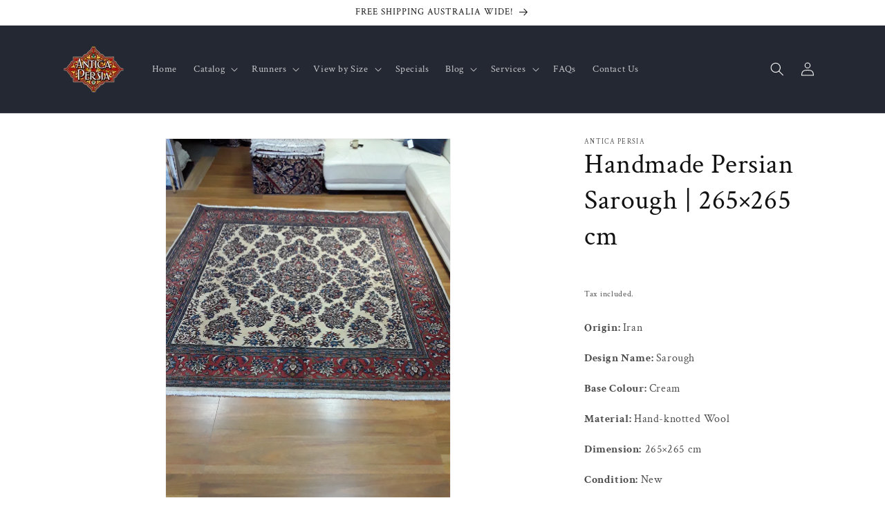

--- FILE ---
content_type: text/html; charset=utf-8
request_url: https://anticapersia.com.au/products/handmade-persian-sarough-265-265-cm
body_size: 22534
content:
<!doctype html>
<html class="no-js" lang="en">
  <head><!--Content in content_for_header -->
<!--LayoutHub-Embed--><link rel="stylesheet" type="text/css" href="data:text/css;base64," media="all">
<!--LH--><!--/LayoutHub-Embed--><meta charset="utf-8">
    <meta http-equiv="X-UA-Compatible" content="IE=edge">
    <meta name="viewport" content="width=device-width,initial-scale=1">
    <meta name="theme-color" content="">
    <link rel="canonical" href="https://anticapersia.com.au/products/handmade-persian-sarough-265-265-cm"><link rel="icon" type="image/png" href="//anticapersia.com.au/cdn/shop/files/Antica_Persia_Logo-removebg-preview.png?crop=center&height=32&v=1620880157&width=32"><link rel="preconnect" href="https://fonts.shopifycdn.com" crossorigin><title>
      Handmade Persian Sarough | 265×265 cm
 &ndash; Antica Persia</title>

    
      <meta name="description" content="Origin: Iran Design Name: Sarough Base Colour: Cream Material: Hand-knotted Wool Dimension: 265×265 cm Condition: New">
    

    

<meta property="og:site_name" content="Antica Persia">
<meta property="og:url" content="https://anticapersia.com.au/products/handmade-persian-sarough-265-265-cm">
<meta property="og:title" content="Handmade Persian Sarough | 265×265 cm">
<meta property="og:type" content="product">
<meta property="og:description" content="Origin: Iran Design Name: Sarough Base Colour: Cream Material: Hand-knotted Wool Dimension: 265×265 cm Condition: New"><meta property="og:image" content="http://anticapersia.com.au/cdn/shop/products/IMG_2782.jpg?v=1663993772">
  <meta property="og:image:secure_url" content="https://anticapersia.com.au/cdn/shop/products/IMG_2782.jpg?v=1663993772">
  <meta property="og:image:width" content="2448">
  <meta property="og:image:height" content="3264"><meta property="og:price:amount" content="4,400.00">
  <meta property="og:price:currency" content="AUD"><meta name="twitter:card" content="summary_large_image">
<meta name="twitter:title" content="Handmade Persian Sarough | 265×265 cm">
<meta name="twitter:description" content="Origin: Iran Design Name: Sarough Base Colour: Cream Material: Hand-knotted Wool Dimension: 265×265 cm Condition: New">


    <script src="//anticapersia.com.au/cdn/shop/t/2/assets/constants.js?v=58251544750838685771689392327" defer="defer"></script>
    <script src="//anticapersia.com.au/cdn/shop/t/2/assets/pubsub.js?v=158357773527763999511689392328" defer="defer"></script>
    <script src="//anticapersia.com.au/cdn/shop/t/2/assets/global.js?v=139248116715221171191689392327" defer="defer"></script><script src="//anticapersia.com.au/cdn/shop/t/2/assets/animations.js?v=114255849464433187621689392326" defer="defer"></script><script>window.performance && window.performance.mark && window.performance.mark('shopify.content_for_header.start');</script><meta id="shopify-digital-wallet" name="shopify-digital-wallet" content="/56716460187/digital_wallets/dialog">
<link rel="alternate" type="application/json+oembed" href="https://anticapersia.com.au/products/handmade-persian-sarough-265-265-cm.oembed">
<script async="async" src="/checkouts/internal/preloads.js?locale=en-AU"></script>
<script id="shopify-features" type="application/json">{"accessToken":"d1c2467428492f0020a84d39ae60f2ee","betas":["rich-media-storefront-analytics"],"domain":"anticapersia.com.au","predictiveSearch":true,"shopId":56716460187,"locale":"en"}</script>
<script>var Shopify = Shopify || {};
Shopify.shop = "antica-persia.myshopify.com";
Shopify.locale = "en";
Shopify.currency = {"active":"AUD","rate":"1.0"};
Shopify.country = "AU";
Shopify.theme = {"name":"Dawn","id":131215032475,"schema_name":"Dawn","schema_version":"10.0.0","theme_store_id":887,"role":"main"};
Shopify.theme.handle = "null";
Shopify.theme.style = {"id":null,"handle":null};
Shopify.cdnHost = "anticapersia.com.au/cdn";
Shopify.routes = Shopify.routes || {};
Shopify.routes.root = "/";</script>
<script type="module">!function(o){(o.Shopify=o.Shopify||{}).modules=!0}(window);</script>
<script>!function(o){function n(){var o=[];function n(){o.push(Array.prototype.slice.apply(arguments))}return n.q=o,n}var t=o.Shopify=o.Shopify||{};t.loadFeatures=n(),t.autoloadFeatures=n()}(window);</script>
<script id="shop-js-analytics" type="application/json">{"pageType":"product"}</script>
<script defer="defer" async type="module" src="//anticapersia.com.au/cdn/shopifycloud/shop-js/modules/v2/client.init-shop-cart-sync_C5BV16lS.en.esm.js"></script>
<script defer="defer" async type="module" src="//anticapersia.com.au/cdn/shopifycloud/shop-js/modules/v2/chunk.common_CygWptCX.esm.js"></script>
<script type="module">
  await import("//anticapersia.com.au/cdn/shopifycloud/shop-js/modules/v2/client.init-shop-cart-sync_C5BV16lS.en.esm.js");
await import("//anticapersia.com.au/cdn/shopifycloud/shop-js/modules/v2/chunk.common_CygWptCX.esm.js");

  window.Shopify.SignInWithShop?.initShopCartSync?.({"fedCMEnabled":true,"windoidEnabled":true});

</script>
<script>(function() {
  var isLoaded = false;
  function asyncLoad() {
    if (isLoaded) return;
    isLoaded = true;
    var urls = ["https:\/\/app.layouthub.com\/shopify\/layouthub.js?shop=antica-persia.myshopify.com","https:\/\/myfaqprime.appspot.com\/bot\/bot-primelite.js?shop=antica-persia.myshopify.com","https:\/\/chimpstatic.com\/mcjs-connected\/js\/users\/e1beea56e61723b5b2d04a501\/e7ddc00cb126df08589688506.js?shop=antica-persia.myshopify.com"];
    for (var i = 0; i < urls.length; i++) {
      var s = document.createElement('script');
      s.type = 'text/javascript';
      s.async = true;
      s.src = urls[i];
      var x = document.getElementsByTagName('script')[0];
      x.parentNode.insertBefore(s, x);
    }
  };
  if(window.attachEvent) {
    window.attachEvent('onload', asyncLoad);
  } else {
    window.addEventListener('load', asyncLoad, false);
  }
})();</script>
<script id="__st">var __st={"a":56716460187,"offset":39600,"reqid":"df63b532-7128-465a-93b3-13c54d9aa657-1768622534","pageurl":"anticapersia.com.au\/products\/handmade-persian-sarough-265-265-cm","u":"5d91e54dc13a","p":"product","rtyp":"product","rid":7496847687835};</script>
<script>window.ShopifyPaypalV4VisibilityTracking = true;</script>
<script id="captcha-bootstrap">!function(){'use strict';const t='contact',e='account',n='new_comment',o=[[t,t],['blogs',n],['comments',n],[t,'customer']],c=[[e,'customer_login'],[e,'guest_login'],[e,'recover_customer_password'],[e,'create_customer']],r=t=>t.map((([t,e])=>`form[action*='/${t}']:not([data-nocaptcha='true']) input[name='form_type'][value='${e}']`)).join(','),a=t=>()=>t?[...document.querySelectorAll(t)].map((t=>t.form)):[];function s(){const t=[...o],e=r(t);return a(e)}const i='password',u='form_key',d=['recaptcha-v3-token','g-recaptcha-response','h-captcha-response',i],f=()=>{try{return window.sessionStorage}catch{return}},m='__shopify_v',_=t=>t.elements[u];function p(t,e,n=!1){try{const o=window.sessionStorage,c=JSON.parse(o.getItem(e)),{data:r}=function(t){const{data:e,action:n}=t;return t[m]||n?{data:e,action:n}:{data:t,action:n}}(c);for(const[e,n]of Object.entries(r))t.elements[e]&&(t.elements[e].value=n);n&&o.removeItem(e)}catch(o){console.error('form repopulation failed',{error:o})}}const l='form_type',E='cptcha';function T(t){t.dataset[E]=!0}const w=window,h=w.document,L='Shopify',v='ce_forms',y='captcha';let A=!1;((t,e)=>{const n=(g='f06e6c50-85a8-45c8-87d0-21a2b65856fe',I='https://cdn.shopify.com/shopifycloud/storefront-forms-hcaptcha/ce_storefront_forms_captcha_hcaptcha.v1.5.2.iife.js',D={infoText:'Protected by hCaptcha',privacyText:'Privacy',termsText:'Terms'},(t,e,n)=>{const o=w[L][v],c=o.bindForm;if(c)return c(t,g,e,D).then(n);var r;o.q.push([[t,g,e,D],n]),r=I,A||(h.body.append(Object.assign(h.createElement('script'),{id:'captcha-provider',async:!0,src:r})),A=!0)});var g,I,D;w[L]=w[L]||{},w[L][v]=w[L][v]||{},w[L][v].q=[],w[L][y]=w[L][y]||{},w[L][y].protect=function(t,e){n(t,void 0,e),T(t)},Object.freeze(w[L][y]),function(t,e,n,w,h,L){const[v,y,A,g]=function(t,e,n){const i=e?o:[],u=t?c:[],d=[...i,...u],f=r(d),m=r(i),_=r(d.filter((([t,e])=>n.includes(e))));return[a(f),a(m),a(_),s()]}(w,h,L),I=t=>{const e=t.target;return e instanceof HTMLFormElement?e:e&&e.form},D=t=>v().includes(t);t.addEventListener('submit',(t=>{const e=I(t);if(!e)return;const n=D(e)&&!e.dataset.hcaptchaBound&&!e.dataset.recaptchaBound,o=_(e),c=g().includes(e)&&(!o||!o.value);(n||c)&&t.preventDefault(),c&&!n&&(function(t){try{if(!f())return;!function(t){const e=f();if(!e)return;const n=_(t);if(!n)return;const o=n.value;o&&e.removeItem(o)}(t);const e=Array.from(Array(32),(()=>Math.random().toString(36)[2])).join('');!function(t,e){_(t)||t.append(Object.assign(document.createElement('input'),{type:'hidden',name:u})),t.elements[u].value=e}(t,e),function(t,e){const n=f();if(!n)return;const o=[...t.querySelectorAll(`input[type='${i}']`)].map((({name:t})=>t)),c=[...d,...o],r={};for(const[a,s]of new FormData(t).entries())c.includes(a)||(r[a]=s);n.setItem(e,JSON.stringify({[m]:1,action:t.action,data:r}))}(t,e)}catch(e){console.error('failed to persist form',e)}}(e),e.submit())}));const S=(t,e)=>{t&&!t.dataset[E]&&(n(t,e.some((e=>e===t))),T(t))};for(const o of['focusin','change'])t.addEventListener(o,(t=>{const e=I(t);D(e)&&S(e,y())}));const B=e.get('form_key'),M=e.get(l),P=B&&M;t.addEventListener('DOMContentLoaded',(()=>{const t=y();if(P)for(const e of t)e.elements[l].value===M&&p(e,B);[...new Set([...A(),...v().filter((t=>'true'===t.dataset.shopifyCaptcha))])].forEach((e=>S(e,t)))}))}(h,new URLSearchParams(w.location.search),n,t,e,['guest_login'])})(!0,!0)}();</script>
<script integrity="sha256-4kQ18oKyAcykRKYeNunJcIwy7WH5gtpwJnB7kiuLZ1E=" data-source-attribution="shopify.loadfeatures" defer="defer" src="//anticapersia.com.au/cdn/shopifycloud/storefront/assets/storefront/load_feature-a0a9edcb.js" crossorigin="anonymous"></script>
<script data-source-attribution="shopify.dynamic_checkout.dynamic.init">var Shopify=Shopify||{};Shopify.PaymentButton=Shopify.PaymentButton||{isStorefrontPortableWallets:!0,init:function(){window.Shopify.PaymentButton.init=function(){};var t=document.createElement("script");t.src="https://anticapersia.com.au/cdn/shopifycloud/portable-wallets/latest/portable-wallets.en.js",t.type="module",document.head.appendChild(t)}};
</script>
<script data-source-attribution="shopify.dynamic_checkout.buyer_consent">
  function portableWalletsHideBuyerConsent(e){var t=document.getElementById("shopify-buyer-consent"),n=document.getElementById("shopify-subscription-policy-button");t&&n&&(t.classList.add("hidden"),t.setAttribute("aria-hidden","true"),n.removeEventListener("click",e))}function portableWalletsShowBuyerConsent(e){var t=document.getElementById("shopify-buyer-consent"),n=document.getElementById("shopify-subscription-policy-button");t&&n&&(t.classList.remove("hidden"),t.removeAttribute("aria-hidden"),n.addEventListener("click",e))}window.Shopify?.PaymentButton&&(window.Shopify.PaymentButton.hideBuyerConsent=portableWalletsHideBuyerConsent,window.Shopify.PaymentButton.showBuyerConsent=portableWalletsShowBuyerConsent);
</script>
<script data-source-attribution="shopify.dynamic_checkout.cart.bootstrap">document.addEventListener("DOMContentLoaded",(function(){function t(){return document.querySelector("shopify-accelerated-checkout-cart, shopify-accelerated-checkout")}if(t())Shopify.PaymentButton.init();else{new MutationObserver((function(e,n){t()&&(Shopify.PaymentButton.init(),n.disconnect())})).observe(document.body,{childList:!0,subtree:!0})}}));
</script>
<script id="sections-script" data-sections="header" defer="defer" src="//anticapersia.com.au/cdn/shop/t/2/compiled_assets/scripts.js?213"></script>
<script>window.performance && window.performance.mark && window.performance.mark('shopify.content_for_header.end');</script>


    <style data-shopify>
      @font-face {
  font-family: "Crimson Text";
  font-weight: 400;
  font-style: normal;
  font-display: swap;
  src: url("//anticapersia.com.au/cdn/fonts/crimson_text/crimsontext_n4.a9a5f5ab47c6f5346e7cd274511a5d08c59fb906.woff2") format("woff2"),
       url("//anticapersia.com.au/cdn/fonts/crimson_text/crimsontext_n4.e89f2f0678223181d995b90850b6894b928b2f96.woff") format("woff");
}

      @font-face {
  font-family: "Crimson Text";
  font-weight: 700;
  font-style: normal;
  font-display: swap;
  src: url("//anticapersia.com.au/cdn/fonts/crimson_text/crimsontext_n7.5076cbe6a44b52f4358c84024d5c6b6585f79aea.woff2") format("woff2"),
       url("//anticapersia.com.au/cdn/fonts/crimson_text/crimsontext_n7.8f5260d5ac57189dddbd2e97988d8f2e202b595b.woff") format("woff");
}

      @font-face {
  font-family: "Crimson Text";
  font-weight: 400;
  font-style: italic;
  font-display: swap;
  src: url("//anticapersia.com.au/cdn/fonts/crimson_text/crimsontext_i4.ea961043037945875bf37df9b6f6bf968be445ba.woff2") format("woff2"),
       url("//anticapersia.com.au/cdn/fonts/crimson_text/crimsontext_i4.7938dd4c556b9b9430c9ff6e18ae066c8e9db49b.woff") format("woff");
}

      @font-face {
  font-family: "Crimson Text";
  font-weight: 700;
  font-style: italic;
  font-display: swap;
  src: url("//anticapersia.com.au/cdn/fonts/crimson_text/crimsontext_i7.59b5c9ce57c35b127dcd012fffb521c55608d985.woff2") format("woff2"),
       url("//anticapersia.com.au/cdn/fonts/crimson_text/crimsontext_i7.17faaee45ed99fd118ae07fca5c33c7a095bcb6d.woff") format("woff");
}

      @font-face {
  font-family: "Crimson Text";
  font-weight: 400;
  font-style: normal;
  font-display: swap;
  src: url("//anticapersia.com.au/cdn/fonts/crimson_text/crimsontext_n4.a9a5f5ab47c6f5346e7cd274511a5d08c59fb906.woff2") format("woff2"),
       url("//anticapersia.com.au/cdn/fonts/crimson_text/crimsontext_n4.e89f2f0678223181d995b90850b6894b928b2f96.woff") format("woff");
}


      
        :root,
        .color-background-1 {
          --color-background: 255,255,255;
        
          --gradient-background: #ffffff;
        
        --color-foreground: 18,18,18;
        --color-shadow: 18,18,18;
        --color-button: 18,18,18;
        --color-button-text: 255,255,255;
        --color-secondary-button: 255,255,255;
        --color-secondary-button-text: 18,18,18;
        --color-link: 18,18,18;
        --color-badge-foreground: 18,18,18;
        --color-badge-background: 255,255,255;
        --color-badge-border: 18,18,18;
        --payment-terms-background-color: rgb(255 255 255);
      }
      
        
        .color-background-2 {
          --color-background: 243,243,243;
        
          --gradient-background: #f3f3f3;
        
        --color-foreground: 18,18,18;
        --color-shadow: 18,18,18;
        --color-button: 18,18,18;
        --color-button-text: 243,243,243;
        --color-secondary-button: 243,243,243;
        --color-secondary-button-text: 18,18,18;
        --color-link: 18,18,18;
        --color-badge-foreground: 18,18,18;
        --color-badge-background: 243,243,243;
        --color-badge-border: 18,18,18;
        --payment-terms-background-color: rgb(243 243 243);
      }
      
        
        .color-inverse {
          --color-background: 36,40,51;
        
          --gradient-background: #242833;
        
        --color-foreground: 255,255,255;
        --color-shadow: 18,18,18;
        --color-button: 255,255,255;
        --color-button-text: 0,0,0;
        --color-secondary-button: 36,40,51;
        --color-secondary-button-text: 255,255,255;
        --color-link: 255,255,255;
        --color-badge-foreground: 255,255,255;
        --color-badge-background: 36,40,51;
        --color-badge-border: 255,255,255;
        --payment-terms-background-color: rgb(36 40 51);
      }
      
        
        .color-accent-1 {
          --color-background: 18,18,18;
        
          --gradient-background: #121212;
        
        --color-foreground: 255,255,255;
        --color-shadow: 18,18,18;
        --color-button: 255,255,255;
        --color-button-text: 18,18,18;
        --color-secondary-button: 18,18,18;
        --color-secondary-button-text: 255,255,255;
        --color-link: 255,255,255;
        --color-badge-foreground: 255,255,255;
        --color-badge-background: 18,18,18;
        --color-badge-border: 255,255,255;
        --payment-terms-background-color: rgb(18 18 18);
      }
      
        
        .color-accent-2 {
          --color-background: 219,23,23;
        
          --gradient-background: #db1717;
        
        --color-foreground: 255,255,255;
        --color-shadow: 18,18,18;
        --color-button: 255,255,255;
        --color-button-text: 51,79,180;
        --color-secondary-button: 219,23,23;
        --color-secondary-button-text: 255,255,255;
        --color-link: 255,255,255;
        --color-badge-foreground: 255,255,255;
        --color-badge-background: 219,23,23;
        --color-badge-border: 255,255,255;
        --payment-terms-background-color: rgb(219 23 23);
      }
      

      body, .color-background-1, .color-background-2, .color-inverse, .color-accent-1, .color-accent-2 {
        color: rgba(var(--color-foreground), 0.75);
        background-color: rgb(var(--color-background));
      }

      :root {
        --font-body-family: "Crimson Text", serif;
        --font-body-style: normal;
        --font-body-weight: 400;
        --font-body-weight-bold: 700;

        --font-heading-family: "Crimson Text", serif;
        --font-heading-style: normal;
        --font-heading-weight: 400;

        --font-body-scale: 1.0;
        --font-heading-scale: 1.0;

        --media-padding: px;
        --media-border-opacity: 0.05;
        --media-border-width: 1px;
        --media-radius: 0px;
        --media-shadow-opacity: 0.0;
        --media-shadow-horizontal-offset: 0px;
        --media-shadow-vertical-offset: 4px;
        --media-shadow-blur-radius: 5px;
        --media-shadow-visible: 0;

        --page-width: 120rem;
        --page-width-margin: 0rem;

        --product-card-image-padding: 0.0rem;
        --product-card-corner-radius: 0.0rem;
        --product-card-text-alignment: left;
        --product-card-border-width: 0.0rem;
        --product-card-border-opacity: 0.1;
        --product-card-shadow-opacity: 0.0;
        --product-card-shadow-visible: 0;
        --product-card-shadow-horizontal-offset: 0.0rem;
        --product-card-shadow-vertical-offset: 0.4rem;
        --product-card-shadow-blur-radius: 0.5rem;

        --collection-card-image-padding: 0.0rem;
        --collection-card-corner-radius: 0.0rem;
        --collection-card-text-alignment: left;
        --collection-card-border-width: 0.0rem;
        --collection-card-border-opacity: 0.1;
        --collection-card-shadow-opacity: 0.0;
        --collection-card-shadow-visible: 0;
        --collection-card-shadow-horizontal-offset: 0.0rem;
        --collection-card-shadow-vertical-offset: 0.4rem;
        --collection-card-shadow-blur-radius: 0.5rem;

        --blog-card-image-padding: 0.0rem;
        --blog-card-corner-radius: 0.0rem;
        --blog-card-text-alignment: left;
        --blog-card-border-width: 0.0rem;
        --blog-card-border-opacity: 0.1;
        --blog-card-shadow-opacity: 0.0;
        --blog-card-shadow-visible: 0;
        --blog-card-shadow-horizontal-offset: 0.0rem;
        --blog-card-shadow-vertical-offset: 0.4rem;
        --blog-card-shadow-blur-radius: 0.5rem;

        --badge-corner-radius: 4.0rem;

        --popup-border-width: 1px;
        --popup-border-opacity: 0.1;
        --popup-corner-radius: 0px;
        --popup-shadow-opacity: 0.0;
        --popup-shadow-horizontal-offset: 0px;
        --popup-shadow-vertical-offset: 4px;
        --popup-shadow-blur-radius: 5px;

        --drawer-border-width: 1px;
        --drawer-border-opacity: 0.1;
        --drawer-shadow-opacity: 0.0;
        --drawer-shadow-horizontal-offset: 0px;
        --drawer-shadow-vertical-offset: 4px;
        --drawer-shadow-blur-radius: 5px;

        --spacing-sections-desktop: 0px;
        --spacing-sections-mobile: 0px;

        --grid-desktop-vertical-spacing: 8px;
        --grid-desktop-horizontal-spacing: 8px;
        --grid-mobile-vertical-spacing: 4px;
        --grid-mobile-horizontal-spacing: 4px;

        --text-boxes-border-opacity: 0.1;
        --text-boxes-border-width: 0px;
        --text-boxes-radius: 0px;
        --text-boxes-shadow-opacity: 0.0;
        --text-boxes-shadow-visible: 0;
        --text-boxes-shadow-horizontal-offset: 0px;
        --text-boxes-shadow-vertical-offset: 4px;
        --text-boxes-shadow-blur-radius: 5px;

        --buttons-radius: 0px;
        --buttons-radius-outset: 0px;
        --buttons-border-width: 1px;
        --buttons-border-opacity: 1.0;
        --buttons-shadow-opacity: 0.0;
        --buttons-shadow-visible: 0;
        --buttons-shadow-horizontal-offset: 0px;
        --buttons-shadow-vertical-offset: 4px;
        --buttons-shadow-blur-radius: 5px;
        --buttons-border-offset: 0px;

        --inputs-radius: 0px;
        --inputs-border-width: 1px;
        --inputs-border-opacity: 0.55;
        --inputs-shadow-opacity: 0.0;
        --inputs-shadow-horizontal-offset: 0px;
        --inputs-margin-offset: 0px;
        --inputs-shadow-vertical-offset: 4px;
        --inputs-shadow-blur-radius: 5px;
        --inputs-radius-outset: 0px;

        --variant-pills-radius: 40px;
        --variant-pills-border-width: 1px;
        --variant-pills-border-opacity: 0.55;
        --variant-pills-shadow-opacity: 0.0;
        --variant-pills-shadow-horizontal-offset: 0px;
        --variant-pills-shadow-vertical-offset: 4px;
        --variant-pills-shadow-blur-radius: 5px;
      }

      *,
      *::before,
      *::after {
        box-sizing: inherit;
      }

      html {
        box-sizing: border-box;
        font-size: calc(var(--font-body-scale) * 62.5%);
        height: 100%;
      }

      body {
        display: grid;
        grid-template-rows: auto auto 1fr auto;
        grid-template-columns: 100%;
        min-height: 100%;
        margin: 0;
        font-size: 1.5rem;
        letter-spacing: 0.06rem;
        line-height: calc(1 + 0.8 / var(--font-body-scale));
        font-family: var(--font-body-family);
        font-style: var(--font-body-style);
        font-weight: var(--font-body-weight);
      }

      @media screen and (min-width: 750px) {
        body {
          font-size: 1.6rem;
        }
      }
    </style>

    <link href="//anticapersia.com.au/cdn/shop/t/2/assets/base.css?v=32061238953180399041710373402" rel="stylesheet" type="text/css" media="all" />
<link rel="preload" as="font" href="//anticapersia.com.au/cdn/fonts/crimson_text/crimsontext_n4.a9a5f5ab47c6f5346e7cd274511a5d08c59fb906.woff2" type="font/woff2" crossorigin><link rel="preload" as="font" href="//anticapersia.com.au/cdn/fonts/crimson_text/crimsontext_n4.a9a5f5ab47c6f5346e7cd274511a5d08c59fb906.woff2" type="font/woff2" crossorigin><link
        rel="stylesheet"
        href="//anticapersia.com.au/cdn/shop/t/2/assets/component-predictive-search.css?v=118923337488134913561689392327"
        media="print"
        onload="this.media='all'"
      ><script>
      document.documentElement.className = document.documentElement.className.replace('no-js', 'js');
      if (Shopify.designMode) {
        document.documentElement.classList.add('shopify-design-mode');
      }
    </script>
  <link href="https://monorail-edge.shopifysvc.com" rel="dns-prefetch">
<script>(function(){if ("sendBeacon" in navigator && "performance" in window) {try {var session_token_from_headers = performance.getEntriesByType('navigation')[0].serverTiming.find(x => x.name == '_s').description;} catch {var session_token_from_headers = undefined;}var session_cookie_matches = document.cookie.match(/_shopify_s=([^;]*)/);var session_token_from_cookie = session_cookie_matches && session_cookie_matches.length === 2 ? session_cookie_matches[1] : "";var session_token = session_token_from_headers || session_token_from_cookie || "";function handle_abandonment_event(e) {var entries = performance.getEntries().filter(function(entry) {return /monorail-edge.shopifysvc.com/.test(entry.name);});if (!window.abandonment_tracked && entries.length === 0) {window.abandonment_tracked = true;var currentMs = Date.now();var navigation_start = performance.timing.navigationStart;var payload = {shop_id: 56716460187,url: window.location.href,navigation_start,duration: currentMs - navigation_start,session_token,page_type: "product"};window.navigator.sendBeacon("https://monorail-edge.shopifysvc.com/v1/produce", JSON.stringify({schema_id: "online_store_buyer_site_abandonment/1.1",payload: payload,metadata: {event_created_at_ms: currentMs,event_sent_at_ms: currentMs}}));}}window.addEventListener('pagehide', handle_abandonment_event);}}());</script>
<script id="web-pixels-manager-setup">(function e(e,d,r,n,o){if(void 0===o&&(o={}),!Boolean(null===(a=null===(i=window.Shopify)||void 0===i?void 0:i.analytics)||void 0===a?void 0:a.replayQueue)){var i,a;window.Shopify=window.Shopify||{};var t=window.Shopify;t.analytics=t.analytics||{};var s=t.analytics;s.replayQueue=[],s.publish=function(e,d,r){return s.replayQueue.push([e,d,r]),!0};try{self.performance.mark("wpm:start")}catch(e){}var l=function(){var e={modern:/Edge?\/(1{2}[4-9]|1[2-9]\d|[2-9]\d{2}|\d{4,})\.\d+(\.\d+|)|Firefox\/(1{2}[4-9]|1[2-9]\d|[2-9]\d{2}|\d{4,})\.\d+(\.\d+|)|Chrom(ium|e)\/(9{2}|\d{3,})\.\d+(\.\d+|)|(Maci|X1{2}).+ Version\/(15\.\d+|(1[6-9]|[2-9]\d|\d{3,})\.\d+)([,.]\d+|)( \(\w+\)|)( Mobile\/\w+|) Safari\/|Chrome.+OPR\/(9{2}|\d{3,})\.\d+\.\d+|(CPU[ +]OS|iPhone[ +]OS|CPU[ +]iPhone|CPU IPhone OS|CPU iPad OS)[ +]+(15[._]\d+|(1[6-9]|[2-9]\d|\d{3,})[._]\d+)([._]\d+|)|Android:?[ /-](13[3-9]|1[4-9]\d|[2-9]\d{2}|\d{4,})(\.\d+|)(\.\d+|)|Android.+Firefox\/(13[5-9]|1[4-9]\d|[2-9]\d{2}|\d{4,})\.\d+(\.\d+|)|Android.+Chrom(ium|e)\/(13[3-9]|1[4-9]\d|[2-9]\d{2}|\d{4,})\.\d+(\.\d+|)|SamsungBrowser\/([2-9]\d|\d{3,})\.\d+/,legacy:/Edge?\/(1[6-9]|[2-9]\d|\d{3,})\.\d+(\.\d+|)|Firefox\/(5[4-9]|[6-9]\d|\d{3,})\.\d+(\.\d+|)|Chrom(ium|e)\/(5[1-9]|[6-9]\d|\d{3,})\.\d+(\.\d+|)([\d.]+$|.*Safari\/(?![\d.]+ Edge\/[\d.]+$))|(Maci|X1{2}).+ Version\/(10\.\d+|(1[1-9]|[2-9]\d|\d{3,})\.\d+)([,.]\d+|)( \(\w+\)|)( Mobile\/\w+|) Safari\/|Chrome.+OPR\/(3[89]|[4-9]\d|\d{3,})\.\d+\.\d+|(CPU[ +]OS|iPhone[ +]OS|CPU[ +]iPhone|CPU IPhone OS|CPU iPad OS)[ +]+(10[._]\d+|(1[1-9]|[2-9]\d|\d{3,})[._]\d+)([._]\d+|)|Android:?[ /-](13[3-9]|1[4-9]\d|[2-9]\d{2}|\d{4,})(\.\d+|)(\.\d+|)|Mobile Safari.+OPR\/([89]\d|\d{3,})\.\d+\.\d+|Android.+Firefox\/(13[5-9]|1[4-9]\d|[2-9]\d{2}|\d{4,})\.\d+(\.\d+|)|Android.+Chrom(ium|e)\/(13[3-9]|1[4-9]\d|[2-9]\d{2}|\d{4,})\.\d+(\.\d+|)|Android.+(UC? ?Browser|UCWEB|U3)[ /]?(15\.([5-9]|\d{2,})|(1[6-9]|[2-9]\d|\d{3,})\.\d+)\.\d+|SamsungBrowser\/(5\.\d+|([6-9]|\d{2,})\.\d+)|Android.+MQ{2}Browser\/(14(\.(9|\d{2,})|)|(1[5-9]|[2-9]\d|\d{3,})(\.\d+|))(\.\d+|)|K[Aa][Ii]OS\/(3\.\d+|([4-9]|\d{2,})\.\d+)(\.\d+|)/},d=e.modern,r=e.legacy,n=navigator.userAgent;return n.match(d)?"modern":n.match(r)?"legacy":"unknown"}(),u="modern"===l?"modern":"legacy",c=(null!=n?n:{modern:"",legacy:""})[u],f=function(e){return[e.baseUrl,"/wpm","/b",e.hashVersion,"modern"===e.buildTarget?"m":"l",".js"].join("")}({baseUrl:d,hashVersion:r,buildTarget:u}),m=function(e){var d=e.version,r=e.bundleTarget,n=e.surface,o=e.pageUrl,i=e.monorailEndpoint;return{emit:function(e){var a=e.status,t=e.errorMsg,s=(new Date).getTime(),l=JSON.stringify({metadata:{event_sent_at_ms:s},events:[{schema_id:"web_pixels_manager_load/3.1",payload:{version:d,bundle_target:r,page_url:o,status:a,surface:n,error_msg:t},metadata:{event_created_at_ms:s}}]});if(!i)return console&&console.warn&&console.warn("[Web Pixels Manager] No Monorail endpoint provided, skipping logging."),!1;try{return self.navigator.sendBeacon.bind(self.navigator)(i,l)}catch(e){}var u=new XMLHttpRequest;try{return u.open("POST",i,!0),u.setRequestHeader("Content-Type","text/plain"),u.send(l),!0}catch(e){return console&&console.warn&&console.warn("[Web Pixels Manager] Got an unhandled error while logging to Monorail."),!1}}}}({version:r,bundleTarget:l,surface:e.surface,pageUrl:self.location.href,monorailEndpoint:e.monorailEndpoint});try{o.browserTarget=l,function(e){var d=e.src,r=e.async,n=void 0===r||r,o=e.onload,i=e.onerror,a=e.sri,t=e.scriptDataAttributes,s=void 0===t?{}:t,l=document.createElement("script"),u=document.querySelector("head"),c=document.querySelector("body");if(l.async=n,l.src=d,a&&(l.integrity=a,l.crossOrigin="anonymous"),s)for(var f in s)if(Object.prototype.hasOwnProperty.call(s,f))try{l.dataset[f]=s[f]}catch(e){}if(o&&l.addEventListener("load",o),i&&l.addEventListener("error",i),u)u.appendChild(l);else{if(!c)throw new Error("Did not find a head or body element to append the script");c.appendChild(l)}}({src:f,async:!0,onload:function(){if(!function(){var e,d;return Boolean(null===(d=null===(e=window.Shopify)||void 0===e?void 0:e.analytics)||void 0===d?void 0:d.initialized)}()){var d=window.webPixelsManager.init(e)||void 0;if(d){var r=window.Shopify.analytics;r.replayQueue.forEach((function(e){var r=e[0],n=e[1],o=e[2];d.publishCustomEvent(r,n,o)})),r.replayQueue=[],r.publish=d.publishCustomEvent,r.visitor=d.visitor,r.initialized=!0}}},onerror:function(){return m.emit({status:"failed",errorMsg:"".concat(f," has failed to load")})},sri:function(e){var d=/^sha384-[A-Za-z0-9+/=]+$/;return"string"==typeof e&&d.test(e)}(c)?c:"",scriptDataAttributes:o}),m.emit({status:"loading"})}catch(e){m.emit({status:"failed",errorMsg:(null==e?void 0:e.message)||"Unknown error"})}}})({shopId: 56716460187,storefrontBaseUrl: "https://anticapersia.com.au",extensionsBaseUrl: "https://extensions.shopifycdn.com/cdn/shopifycloud/web-pixels-manager",monorailEndpoint: "https://monorail-edge.shopifysvc.com/unstable/produce_batch",surface: "storefront-renderer",enabledBetaFlags: ["2dca8a86"],webPixelsConfigList: [{"id":"100040859","eventPayloadVersion":"v1","runtimeContext":"LAX","scriptVersion":"1","type":"CUSTOM","privacyPurposes":["ANALYTICS"],"name":"Google Analytics tag (migrated)"},{"id":"shopify-app-pixel","configuration":"{}","eventPayloadVersion":"v1","runtimeContext":"STRICT","scriptVersion":"0450","apiClientId":"shopify-pixel","type":"APP","privacyPurposes":["ANALYTICS","MARKETING"]},{"id":"shopify-custom-pixel","eventPayloadVersion":"v1","runtimeContext":"LAX","scriptVersion":"0450","apiClientId":"shopify-pixel","type":"CUSTOM","privacyPurposes":["ANALYTICS","MARKETING"]}],isMerchantRequest: false,initData: {"shop":{"name":"Antica Persia","paymentSettings":{"currencyCode":"AUD"},"myshopifyDomain":"antica-persia.myshopify.com","countryCode":"AU","storefrontUrl":"https:\/\/anticapersia.com.au"},"customer":null,"cart":null,"checkout":null,"productVariants":[{"price":{"amount":4400.0,"currencyCode":"AUD"},"product":{"title":"Handmade Persian Sarough | 265×265 cm","vendor":"Antica Persia","id":"7496847687835","untranslatedTitle":"Handmade Persian Sarough | 265×265 cm","url":"\/products\/handmade-persian-sarough-265-265-cm","type":"SAROUGH"},"id":"42835605848219","image":{"src":"\/\/anticapersia.com.au\/cdn\/shop\/products\/IMG_2782.jpg?v=1663993772"},"sku":"","title":"Default Title","untranslatedTitle":"Default Title"}],"purchasingCompany":null},},"https://anticapersia.com.au/cdn","fcfee988w5aeb613cpc8e4bc33m6693e112",{"modern":"","legacy":""},{"shopId":"56716460187","storefrontBaseUrl":"https:\/\/anticapersia.com.au","extensionBaseUrl":"https:\/\/extensions.shopifycdn.com\/cdn\/shopifycloud\/web-pixels-manager","surface":"storefront-renderer","enabledBetaFlags":"[\"2dca8a86\"]","isMerchantRequest":"false","hashVersion":"fcfee988w5aeb613cpc8e4bc33m6693e112","publish":"custom","events":"[[\"page_viewed\",{}],[\"product_viewed\",{\"productVariant\":{\"price\":{\"amount\":4400.0,\"currencyCode\":\"AUD\"},\"product\":{\"title\":\"Handmade Persian Sarough | 265×265 cm\",\"vendor\":\"Antica Persia\",\"id\":\"7496847687835\",\"untranslatedTitle\":\"Handmade Persian Sarough | 265×265 cm\",\"url\":\"\/products\/handmade-persian-sarough-265-265-cm\",\"type\":\"SAROUGH\"},\"id\":\"42835605848219\",\"image\":{\"src\":\"\/\/anticapersia.com.au\/cdn\/shop\/products\/IMG_2782.jpg?v=1663993772\"},\"sku\":\"\",\"title\":\"Default Title\",\"untranslatedTitle\":\"Default Title\"}}]]"});</script><script>
  window.ShopifyAnalytics = window.ShopifyAnalytics || {};
  window.ShopifyAnalytics.meta = window.ShopifyAnalytics.meta || {};
  window.ShopifyAnalytics.meta.currency = 'AUD';
  var meta = {"product":{"id":7496847687835,"gid":"gid:\/\/shopify\/Product\/7496847687835","vendor":"Antica Persia","type":"SAROUGH","handle":"handmade-persian-sarough-265-265-cm","variants":[{"id":42835605848219,"price":440000,"name":"Handmade Persian Sarough | 265×265 cm","public_title":null,"sku":""}],"remote":false},"page":{"pageType":"product","resourceType":"product","resourceId":7496847687835,"requestId":"df63b532-7128-465a-93b3-13c54d9aa657-1768622534"}};
  for (var attr in meta) {
    window.ShopifyAnalytics.meta[attr] = meta[attr];
  }
</script>
<script class="analytics">
  (function () {
    var customDocumentWrite = function(content) {
      var jquery = null;

      if (window.jQuery) {
        jquery = window.jQuery;
      } else if (window.Checkout && window.Checkout.$) {
        jquery = window.Checkout.$;
      }

      if (jquery) {
        jquery('body').append(content);
      }
    };

    var hasLoggedConversion = function(token) {
      if (token) {
        return document.cookie.indexOf('loggedConversion=' + token) !== -1;
      }
      return false;
    }

    var setCookieIfConversion = function(token) {
      if (token) {
        var twoMonthsFromNow = new Date(Date.now());
        twoMonthsFromNow.setMonth(twoMonthsFromNow.getMonth() + 2);

        document.cookie = 'loggedConversion=' + token + '; expires=' + twoMonthsFromNow;
      }
    }

    var trekkie = window.ShopifyAnalytics.lib = window.trekkie = window.trekkie || [];
    if (trekkie.integrations) {
      return;
    }
    trekkie.methods = [
      'identify',
      'page',
      'ready',
      'track',
      'trackForm',
      'trackLink'
    ];
    trekkie.factory = function(method) {
      return function() {
        var args = Array.prototype.slice.call(arguments);
        args.unshift(method);
        trekkie.push(args);
        return trekkie;
      };
    };
    for (var i = 0; i < trekkie.methods.length; i++) {
      var key = trekkie.methods[i];
      trekkie[key] = trekkie.factory(key);
    }
    trekkie.load = function(config) {
      trekkie.config = config || {};
      trekkie.config.initialDocumentCookie = document.cookie;
      var first = document.getElementsByTagName('script')[0];
      var script = document.createElement('script');
      script.type = 'text/javascript';
      script.onerror = function(e) {
        var scriptFallback = document.createElement('script');
        scriptFallback.type = 'text/javascript';
        scriptFallback.onerror = function(error) {
                var Monorail = {
      produce: function produce(monorailDomain, schemaId, payload) {
        var currentMs = new Date().getTime();
        var event = {
          schema_id: schemaId,
          payload: payload,
          metadata: {
            event_created_at_ms: currentMs,
            event_sent_at_ms: currentMs
          }
        };
        return Monorail.sendRequest("https://" + monorailDomain + "/v1/produce", JSON.stringify(event));
      },
      sendRequest: function sendRequest(endpointUrl, payload) {
        // Try the sendBeacon API
        if (window && window.navigator && typeof window.navigator.sendBeacon === 'function' && typeof window.Blob === 'function' && !Monorail.isIos12()) {
          var blobData = new window.Blob([payload], {
            type: 'text/plain'
          });

          if (window.navigator.sendBeacon(endpointUrl, blobData)) {
            return true;
          } // sendBeacon was not successful

        } // XHR beacon

        var xhr = new XMLHttpRequest();

        try {
          xhr.open('POST', endpointUrl);
          xhr.setRequestHeader('Content-Type', 'text/plain');
          xhr.send(payload);
        } catch (e) {
          console.log(e);
        }

        return false;
      },
      isIos12: function isIos12() {
        return window.navigator.userAgent.lastIndexOf('iPhone; CPU iPhone OS 12_') !== -1 || window.navigator.userAgent.lastIndexOf('iPad; CPU OS 12_') !== -1;
      }
    };
    Monorail.produce('monorail-edge.shopifysvc.com',
      'trekkie_storefront_load_errors/1.1',
      {shop_id: 56716460187,
      theme_id: 131215032475,
      app_name: "storefront",
      context_url: window.location.href,
      source_url: "//anticapersia.com.au/cdn/s/trekkie.storefront.cd680fe47e6c39ca5d5df5f0a32d569bc48c0f27.min.js"});

        };
        scriptFallback.async = true;
        scriptFallback.src = '//anticapersia.com.au/cdn/s/trekkie.storefront.cd680fe47e6c39ca5d5df5f0a32d569bc48c0f27.min.js';
        first.parentNode.insertBefore(scriptFallback, first);
      };
      script.async = true;
      script.src = '//anticapersia.com.au/cdn/s/trekkie.storefront.cd680fe47e6c39ca5d5df5f0a32d569bc48c0f27.min.js';
      first.parentNode.insertBefore(script, first);
    };
    trekkie.load(
      {"Trekkie":{"appName":"storefront","development":false,"defaultAttributes":{"shopId":56716460187,"isMerchantRequest":null,"themeId":131215032475,"themeCityHash":"5225172752203819361","contentLanguage":"en","currency":"AUD","eventMetadataId":"5c6b5d1f-f334-42d9-8d9e-2042e2c8d7b5"},"isServerSideCookieWritingEnabled":true,"monorailRegion":"shop_domain","enabledBetaFlags":["65f19447"]},"Session Attribution":{},"S2S":{"facebookCapiEnabled":false,"source":"trekkie-storefront-renderer","apiClientId":580111}}
    );

    var loaded = false;
    trekkie.ready(function() {
      if (loaded) return;
      loaded = true;

      window.ShopifyAnalytics.lib = window.trekkie;

      var originalDocumentWrite = document.write;
      document.write = customDocumentWrite;
      try { window.ShopifyAnalytics.merchantGoogleAnalytics.call(this); } catch(error) {};
      document.write = originalDocumentWrite;

      window.ShopifyAnalytics.lib.page(null,{"pageType":"product","resourceType":"product","resourceId":7496847687835,"requestId":"df63b532-7128-465a-93b3-13c54d9aa657-1768622534","shopifyEmitted":true});

      var match = window.location.pathname.match(/checkouts\/(.+)\/(thank_you|post_purchase)/)
      var token = match? match[1]: undefined;
      if (!hasLoggedConversion(token)) {
        setCookieIfConversion(token);
        window.ShopifyAnalytics.lib.track("Viewed Product",{"currency":"AUD","variantId":42835605848219,"productId":7496847687835,"productGid":"gid:\/\/shopify\/Product\/7496847687835","name":"Handmade Persian Sarough | 265×265 cm","price":"4400.00","sku":"","brand":"Antica Persia","variant":null,"category":"SAROUGH","nonInteraction":true,"remote":false},undefined,undefined,{"shopifyEmitted":true});
      window.ShopifyAnalytics.lib.track("monorail:\/\/trekkie_storefront_viewed_product\/1.1",{"currency":"AUD","variantId":42835605848219,"productId":7496847687835,"productGid":"gid:\/\/shopify\/Product\/7496847687835","name":"Handmade Persian Sarough | 265×265 cm","price":"4400.00","sku":"","brand":"Antica Persia","variant":null,"category":"SAROUGH","nonInteraction":true,"remote":false,"referer":"https:\/\/anticapersia.com.au\/products\/handmade-persian-sarough-265-265-cm"});
      }
    });


        var eventsListenerScript = document.createElement('script');
        eventsListenerScript.async = true;
        eventsListenerScript.src = "//anticapersia.com.au/cdn/shopifycloud/storefront/assets/shop_events_listener-3da45d37.js";
        document.getElementsByTagName('head')[0].appendChild(eventsListenerScript);

})();</script>
  <script>
  if (!window.ga || (window.ga && typeof window.ga !== 'function')) {
    window.ga = function ga() {
      (window.ga.q = window.ga.q || []).push(arguments);
      if (window.Shopify && window.Shopify.analytics && typeof window.Shopify.analytics.publish === 'function') {
        window.Shopify.analytics.publish("ga_stub_called", {}, {sendTo: "google_osp_migration"});
      }
      console.error("Shopify's Google Analytics stub called with:", Array.from(arguments), "\nSee https://help.shopify.com/manual/promoting-marketing/pixels/pixel-migration#google for more information.");
    };
    if (window.Shopify && window.Shopify.analytics && typeof window.Shopify.analytics.publish === 'function') {
      window.Shopify.analytics.publish("ga_stub_initialized", {}, {sendTo: "google_osp_migration"});
    }
  }
</script>
<script
  defer
  src="https://anticapersia.com.au/cdn/shopifycloud/perf-kit/shopify-perf-kit-3.0.4.min.js"
  data-application="storefront-renderer"
  data-shop-id="56716460187"
  data-render-region="gcp-us-central1"
  data-page-type="product"
  data-theme-instance-id="131215032475"
  data-theme-name="Dawn"
  data-theme-version="10.0.0"
  data-monorail-region="shop_domain"
  data-resource-timing-sampling-rate="10"
  data-shs="true"
  data-shs-beacon="true"
  data-shs-export-with-fetch="true"
  data-shs-logs-sample-rate="1"
  data-shs-beacon-endpoint="https://anticapersia.com.au/api/collect"
></script>
</head>

  <body class="gradient">
    <a class="skip-to-content-link button visually-hidden" href="#MainContent">
      Skip to content
    </a><!-- BEGIN sections: header-group -->
<div id="shopify-section-sections--15895111663771__announcement-bar" class="shopify-section shopify-section-group-header-group announcement-bar-section"><link href="//anticapersia.com.au/cdn/shop/t/2/assets/component-slideshow.css?v=83743227411799112781689392327" rel="stylesheet" type="text/css" media="all" />
<link href="//anticapersia.com.au/cdn/shop/t/2/assets/component-slider.css?v=142503135496229589681689392327" rel="stylesheet" type="text/css" media="all" />

<div
  class="utility-bar color-background-1 gradient utility-bar--bottom-border"
  
><div class="announcement-bar" role="region" aria-label="Announcement" ><a href="/pages/shipping-policy" class="announcement-bar__link link link--text focus-inset animate-arrow"><div class="page-width">
            <p class="announcement-bar__message h5">
              <span>FREE SHIPPING AUSTRALIA WIDE!</span><svg
  viewBox="0 0 14 10"
  fill="none"
  aria-hidden="true"
  focusable="false"
  class="icon icon-arrow"
  xmlns="http://www.w3.org/2000/svg"
>
  <path fill-rule="evenodd" clip-rule="evenodd" d="M8.537.808a.5.5 0 01.817-.162l4 4a.5.5 0 010 .708l-4 4a.5.5 0 11-.708-.708L11.793 5.5H1a.5.5 0 010-1h10.793L8.646 1.354a.5.5 0 01-.109-.546z" fill="currentColor">
</svg>

</p>
          </div></a></div></div>


</div><div id="shopify-section-sections--15895111663771__header" class="shopify-section shopify-section-group-header-group section-header"><link rel="stylesheet" href="//anticapersia.com.au/cdn/shop/t/2/assets/component-list-menu.css?v=151968516119678728991689392326" media="print" onload="this.media='all'">
<link rel="stylesheet" href="//anticapersia.com.au/cdn/shop/t/2/assets/component-search.css?v=130382253973794904871689392327" media="print" onload="this.media='all'">
<link rel="stylesheet" href="//anticapersia.com.au/cdn/shop/t/2/assets/component-menu-drawer.css?v=160161990486659892291689392326" media="print" onload="this.media='all'">
<link rel="stylesheet" href="//anticapersia.com.au/cdn/shop/t/2/assets/component-cart-notification.css?v=54116361853792938221689392326" media="print" onload="this.media='all'">
<link rel="stylesheet" href="//anticapersia.com.au/cdn/shop/t/2/assets/component-cart-items.css?v=4628327769354762111689392326" media="print" onload="this.media='all'"><link rel="stylesheet" href="//anticapersia.com.au/cdn/shop/t/2/assets/component-price.css?v=65402837579211014041689392327" media="print" onload="this.media='all'">
  <link rel="stylesheet" href="//anticapersia.com.au/cdn/shop/t/2/assets/component-loading-overlay.css?v=43236910203777044501689392326" media="print" onload="this.media='all'"><noscript><link href="//anticapersia.com.au/cdn/shop/t/2/assets/component-list-menu.css?v=151968516119678728991689392326" rel="stylesheet" type="text/css" media="all" /></noscript>
<noscript><link href="//anticapersia.com.au/cdn/shop/t/2/assets/component-search.css?v=130382253973794904871689392327" rel="stylesheet" type="text/css" media="all" /></noscript>
<noscript><link href="//anticapersia.com.au/cdn/shop/t/2/assets/component-menu-drawer.css?v=160161990486659892291689392326" rel="stylesheet" type="text/css" media="all" /></noscript>
<noscript><link href="//anticapersia.com.au/cdn/shop/t/2/assets/component-cart-notification.css?v=54116361853792938221689392326" rel="stylesheet" type="text/css" media="all" /></noscript>
<noscript><link href="//anticapersia.com.au/cdn/shop/t/2/assets/component-cart-items.css?v=4628327769354762111689392326" rel="stylesheet" type="text/css" media="all" /></noscript>

<style>
  header-drawer {
    justify-self: start;
    margin-left: -1.2rem;
  }@media screen and (min-width: 990px) {
      header-drawer {
        display: none;
      }
    }.menu-drawer-container {
    display: flex;
  }

  .list-menu {
    list-style: none;
    padding: 0;
    margin: 0;
  }

  .list-menu--inline {
    display: inline-flex;
    flex-wrap: wrap;
  }

  summary.list-menu__item {
    padding-right: 2.7rem;
  }

  .list-menu__item {
    display: flex;
    align-items: center;
    line-height: calc(1 + 0.3 / var(--font-body-scale));
  }

  .list-menu__item--link {
    text-decoration: none;
    padding-bottom: 1rem;
    padding-top: 1rem;
    line-height: calc(1 + 0.8 / var(--font-body-scale));
  }

  @media screen and (min-width: 750px) {
    .list-menu__item--link {
      padding-bottom: 0.5rem;
      padding-top: 0.5rem;
    }
  }
</style><style data-shopify>.header {
    padding-top: 10px;
    padding-bottom: 10px;
  }

  .section-header {
    position: sticky; /* This is for fixing a Safari z-index issue. PR #2147 */
    margin-bottom: 0px;
  }

  @media screen and (min-width: 750px) {
    .section-header {
      margin-bottom: 0px;
    }
  }

  @media screen and (min-width: 990px) {
    .header {
      padding-top: 20px;
      padding-bottom: 20px;
    }
  }</style><script src="//anticapersia.com.au/cdn/shop/t/2/assets/details-disclosure.js?v=13653116266235556501689392327" defer="defer"></script>
<script src="//anticapersia.com.au/cdn/shop/t/2/assets/details-modal.js?v=25581673532751508451689392327" defer="defer"></script>
<script src="//anticapersia.com.au/cdn/shop/t/2/assets/cart-notification.js?v=133508293167896966491689392326" defer="defer"></script>
<script src="//anticapersia.com.au/cdn/shop/t/2/assets/search-form.js?v=133129549252120666541689392328" defer="defer"></script><svg xmlns="http://www.w3.org/2000/svg" class="hidden">
  <symbol id="icon-search" viewbox="0 0 18 19" fill="none">
    <path fill-rule="evenodd" clip-rule="evenodd" d="M11.03 11.68A5.784 5.784 0 112.85 3.5a5.784 5.784 0 018.18 8.18zm.26 1.12a6.78 6.78 0 11.72-.7l5.4 5.4a.5.5 0 11-.71.7l-5.41-5.4z" fill="currentColor"/>
  </symbol>

  <symbol id="icon-reset" class="icon icon-close"  fill="none" viewBox="0 0 18 18" stroke="currentColor">
    <circle r="8.5" cy="9" cx="9" stroke-opacity="0.2"/>
    <path d="M6.82972 6.82915L1.17193 1.17097" stroke-linecap="round" stroke-linejoin="round" transform="translate(5 5)"/>
    <path d="M1.22896 6.88502L6.77288 1.11523" stroke-linecap="round" stroke-linejoin="round" transform="translate(5 5)"/>
  </symbol>

  <symbol id="icon-close" class="icon icon-close" fill="none" viewBox="0 0 18 17">
    <path d="M.865 15.978a.5.5 0 00.707.707l7.433-7.431 7.579 7.282a.501.501 0 00.846-.37.5.5 0 00-.153-.351L9.712 8.546l7.417-7.416a.5.5 0 10-.707-.708L8.991 7.853 1.413.573a.5.5 0 10-.693.72l7.563 7.268-7.418 7.417z" fill="currentColor">
  </symbol>
</svg><sticky-header data-sticky-type="on-scroll-up" class="header-wrapper color-inverse gradient header-wrapper--border-bottom"><header class="header header--middle-left header--mobile-center page-width header--has-menu header--has-account">

<header-drawer data-breakpoint="tablet">
  <details id="Details-menu-drawer-container" class="menu-drawer-container">
    <summary
      class="header__icon header__icon--menu header__icon--summary link focus-inset"
      aria-label="Menu"
    >
      <span>
        <svg
  xmlns="http://www.w3.org/2000/svg"
  aria-hidden="true"
  focusable="false"
  class="icon icon-hamburger"
  fill="none"
  viewBox="0 0 18 16"
>
  <path d="M1 .5a.5.5 0 100 1h15.71a.5.5 0 000-1H1zM.5 8a.5.5 0 01.5-.5h15.71a.5.5 0 010 1H1A.5.5 0 01.5 8zm0 7a.5.5 0 01.5-.5h15.71a.5.5 0 010 1H1a.5.5 0 01-.5-.5z" fill="currentColor">
</svg>

        <svg
  xmlns="http://www.w3.org/2000/svg"
  aria-hidden="true"
  focusable="false"
  class="icon icon-close"
  fill="none"
  viewBox="0 0 18 17"
>
  <path d="M.865 15.978a.5.5 0 00.707.707l7.433-7.431 7.579 7.282a.501.501 0 00.846-.37.5.5 0 00-.153-.351L9.712 8.546l7.417-7.416a.5.5 0 10-.707-.708L8.991 7.853 1.413.573a.5.5 0 10-.693.72l7.563 7.268-7.418 7.417z" fill="currentColor">
</svg>

      </span>
    </summary>
    <div id="menu-drawer" class="gradient menu-drawer motion-reduce">
      <div class="menu-drawer__inner-container">
        <div class="menu-drawer__navigation-container">
          <nav class="menu-drawer__navigation">
            <ul class="menu-drawer__menu has-submenu list-menu" role="list"><li><a
                      id="HeaderDrawer-home"
                      href="/"
                      class="menu-drawer__menu-item list-menu__item link link--text focus-inset"
                      
                    >
                      Home
                    </a></li><li><details id="Details-menu-drawer-menu-item-2">
                      <summary
                        id="HeaderDrawer-catalog"
                        class="menu-drawer__menu-item list-menu__item link link--text focus-inset"
                      >
                        Catalog
                        <svg
  viewBox="0 0 14 10"
  fill="none"
  aria-hidden="true"
  focusable="false"
  class="icon icon-arrow"
  xmlns="http://www.w3.org/2000/svg"
>
  <path fill-rule="evenodd" clip-rule="evenodd" d="M8.537.808a.5.5 0 01.817-.162l4 4a.5.5 0 010 .708l-4 4a.5.5 0 11-.708-.708L11.793 5.5H1a.5.5 0 010-1h10.793L8.646 1.354a.5.5 0 01-.109-.546z" fill="currentColor">
</svg>

                        <svg aria-hidden="true" focusable="false" class="icon icon-caret" viewBox="0 0 10 6">
  <path fill-rule="evenodd" clip-rule="evenodd" d="M9.354.646a.5.5 0 00-.708 0L5 4.293 1.354.646a.5.5 0 00-.708.708l4 4a.5.5 0 00.708 0l4-4a.5.5 0 000-.708z" fill="currentColor">
</svg>

                      </summary>
                      <div
                        id="link-catalog"
                        class="menu-drawer__submenu has-submenu gradient motion-reduce"
                        tabindex="-1"
                      >
                        <div class="menu-drawer__inner-submenu">
                          <button class="menu-drawer__close-button link link--text focus-inset" aria-expanded="true">
                            <svg
  viewBox="0 0 14 10"
  fill="none"
  aria-hidden="true"
  focusable="false"
  class="icon icon-arrow"
  xmlns="http://www.w3.org/2000/svg"
>
  <path fill-rule="evenodd" clip-rule="evenodd" d="M8.537.808a.5.5 0 01.817-.162l4 4a.5.5 0 010 .708l-4 4a.5.5 0 11-.708-.708L11.793 5.5H1a.5.5 0 010-1h10.793L8.646 1.354a.5.5 0 01-.109-.546z" fill="currentColor">
</svg>

                            Catalog
                          </button>
                          <ul class="menu-drawer__menu list-menu" role="list" tabindex="-1"><li><details id="Details-menu-drawer-catalog-persian-rugs">
                                    <summary
                                      id="HeaderDrawer-catalog-persian-rugs"
                                      class="menu-drawer__menu-item link link--text list-menu__item focus-inset"
                                    >
                                      PERSIAN RUGS
                                      <svg
  viewBox="0 0 14 10"
  fill="none"
  aria-hidden="true"
  focusable="false"
  class="icon icon-arrow"
  xmlns="http://www.w3.org/2000/svg"
>
  <path fill-rule="evenodd" clip-rule="evenodd" d="M8.537.808a.5.5 0 01.817-.162l4 4a.5.5 0 010 .708l-4 4a.5.5 0 11-.708-.708L11.793 5.5H1a.5.5 0 010-1h10.793L8.646 1.354a.5.5 0 01-.109-.546z" fill="currentColor">
</svg>

                                      <svg aria-hidden="true" focusable="false" class="icon icon-caret" viewBox="0 0 10 6">
  <path fill-rule="evenodd" clip-rule="evenodd" d="M9.354.646a.5.5 0 00-.708 0L5 4.293 1.354.646a.5.5 0 00-.708.708l4 4a.5.5 0 00.708 0l4-4a.5.5 0 000-.708z" fill="currentColor">
</svg>

                                    </summary>
                                    <div
                                      id="childlink-persian-rugs"
                                      class="menu-drawer__submenu has-submenu gradient motion-reduce"
                                    >
                                      <button
                                        class="menu-drawer__close-button link link--text focus-inset"
                                        aria-expanded="true"
                                      >
                                        <svg
  viewBox="0 0 14 10"
  fill="none"
  aria-hidden="true"
  focusable="false"
  class="icon icon-arrow"
  xmlns="http://www.w3.org/2000/svg"
>
  <path fill-rule="evenodd" clip-rule="evenodd" d="M8.537.808a.5.5 0 01.817-.162l4 4a.5.5 0 010 .708l-4 4a.5.5 0 11-.708-.708L11.793 5.5H1a.5.5 0 010-1h10.793L8.646 1.354a.5.5 0 01-.109-.546z" fill="currentColor">
</svg>

                                        PERSIAN RUGS
                                      </button>
                                      <ul
                                        class="menu-drawer__menu list-menu"
                                        role="list"
                                        tabindex="-1"
                                      ><li>
                                            <a
                                              id="HeaderDrawer-catalog-persian-rugs-kerman"
                                              href="/collections/kerman"
                                              class="menu-drawer__menu-item link link--text list-menu__item focus-inset"
                                              
                                            >
                                              Kerman
                                            </a>
                                          </li><li>
                                            <a
                                              id="HeaderDrawer-catalog-persian-rugs-naein"
                                              href="/collections/naein"
                                              class="menu-drawer__menu-item link link--text list-menu__item focus-inset"
                                              
                                            >
                                              Naein
                                            </a>
                                          </li><li>
                                            <a
                                              id="HeaderDrawer-catalog-persian-rugs-sarough"
                                              href="/collections/sarough"
                                              class="menu-drawer__menu-item link link--text list-menu__item focus-inset"
                                              
                                            >
                                              Sarough
                                            </a>
                                          </li><li>
                                            <a
                                              id="HeaderDrawer-catalog-persian-rugs-kashan"
                                              href="/collections/kashan"
                                              class="menu-drawer__menu-item link link--text list-menu__item focus-inset"
                                              
                                            >
                                              Kashan
                                            </a>
                                          </li><li>
                                            <a
                                              id="HeaderDrawer-catalog-persian-rugs-tabriz"
                                              href="/collections/tabriz"
                                              class="menu-drawer__menu-item link link--text list-menu__item focus-inset"
                                              
                                            >
                                              Tabriz
                                            </a>
                                          </li><li>
                                            <a
                                              id="HeaderDrawer-catalog-persian-rugs-bijar"
                                              href="/collections/bijar"
                                              class="menu-drawer__menu-item link link--text list-menu__item focus-inset"
                                              
                                            >
                                              Bijar
                                            </a>
                                          </li><li>
                                            <a
                                              id="HeaderDrawer-catalog-persian-rugs-ardebil"
                                              href="/collections/ardebil"
                                              class="menu-drawer__menu-item link link--text list-menu__item focus-inset"
                                              
                                            >
                                              Ardebil
                                            </a>
                                          </li><li>
                                            <a
                                              id="HeaderDrawer-catalog-persian-rugs-shiraz"
                                              href="/collections/shiraz"
                                              class="menu-drawer__menu-item link link--text list-menu__item focus-inset"
                                              
                                            >
                                              Shiraz
                                            </a>
                                          </li><li>
                                            <a
                                              id="HeaderDrawer-catalog-persian-rugs-moud"
                                              href="/collections/moud"
                                              class="menu-drawer__menu-item link link--text list-menu__item focus-inset"
                                              
                                            >
                                              Moud
                                            </a>
                                          </li><li>
                                            <a
                                              id="HeaderDrawer-catalog-persian-rugs-hamedan"
                                              href="/collections/hamedan"
                                              class="menu-drawer__menu-item link link--text list-menu__item focus-inset"
                                              
                                            >
                                              Hamedan
                                            </a>
                                          </li><li>
                                            <a
                                              id="HeaderDrawer-catalog-persian-rugs-turkaman"
                                              href="/collections/turkaman"
                                              class="menu-drawer__menu-item link link--text list-menu__item focus-inset"
                                              
                                            >
                                              Turkaman
                                            </a>
                                          </li><li>
                                            <a
                                              id="HeaderDrawer-catalog-persian-rugs-balouchi"
                                              href="/collections/balouchi"
                                              class="menu-drawer__menu-item link link--text list-menu__item focus-inset"
                                              
                                            >
                                              Balouchi
                                            </a>
                                          </li></ul>
                                    </div>
                                  </details></li><li><a
                                    id="HeaderDrawer-catalog-afghan-rugs"
                                    href="/collections/afghan"
                                    class="menu-drawer__menu-item link link--text list-menu__item focus-inset"
                                    
                                  >
                                    AFGHAN RUGS
                                  </a></li><li><a
                                    id="HeaderDrawer-catalog-gabbeh"
                                    href="/collections/gabbeh"
                                    class="menu-drawer__menu-item link link--text list-menu__item focus-inset"
                                    
                                  >
                                    GABBEH
                                  </a></li><li><a
                                    id="HeaderDrawer-catalog-ottoman"
                                    href="/collections/ottoman"
                                    class="menu-drawer__menu-item link link--text list-menu__item focus-inset"
                                    
                                  >
                                    OTTOMAN
                                  </a></li><li><a
                                    id="HeaderDrawer-catalog-gift-cards"
                                    href="/collections/gift-cards"
                                    class="menu-drawer__menu-item link link--text list-menu__item focus-inset"
                                    
                                  >
                                    Gift Cards
                                  </a></li></ul>
                        </div>
                      </div>
                    </details></li><li><details id="Details-menu-drawer-menu-item-3">
                      <summary
                        id="HeaderDrawer-runners"
                        class="menu-drawer__menu-item list-menu__item link link--text focus-inset"
                      >
                        Runners
                        <svg
  viewBox="0 0 14 10"
  fill="none"
  aria-hidden="true"
  focusable="false"
  class="icon icon-arrow"
  xmlns="http://www.w3.org/2000/svg"
>
  <path fill-rule="evenodd" clip-rule="evenodd" d="M8.537.808a.5.5 0 01.817-.162l4 4a.5.5 0 010 .708l-4 4a.5.5 0 11-.708-.708L11.793 5.5H1a.5.5 0 010-1h10.793L8.646 1.354a.5.5 0 01-.109-.546z" fill="currentColor">
</svg>

                        <svg aria-hidden="true" focusable="false" class="icon icon-caret" viewBox="0 0 10 6">
  <path fill-rule="evenodd" clip-rule="evenodd" d="M9.354.646a.5.5 0 00-.708 0L5 4.293 1.354.646a.5.5 0 00-.708.708l4 4a.5.5 0 00.708 0l4-4a.5.5 0 000-.708z" fill="currentColor">
</svg>

                      </summary>
                      <div
                        id="link-runners"
                        class="menu-drawer__submenu has-submenu gradient motion-reduce"
                        tabindex="-1"
                      >
                        <div class="menu-drawer__inner-submenu">
                          <button class="menu-drawer__close-button link link--text focus-inset" aria-expanded="true">
                            <svg
  viewBox="0 0 14 10"
  fill="none"
  aria-hidden="true"
  focusable="false"
  class="icon icon-arrow"
  xmlns="http://www.w3.org/2000/svg"
>
  <path fill-rule="evenodd" clip-rule="evenodd" d="M8.537.808a.5.5 0 01.817-.162l4 4a.5.5 0 010 .708l-4 4a.5.5 0 11-.708-.708L11.793 5.5H1a.5.5 0 010-1h10.793L8.646 1.354a.5.5 0 01-.109-.546z" fill="currentColor">
</svg>

                            Runners
                          </button>
                          <ul class="menu-drawer__menu list-menu" role="list" tabindex="-1"><li><a
                                    id="HeaderDrawer-runners-4-meters"
                                    href="/collections/4-meter-hallway-runner"
                                    class="menu-drawer__menu-item link link--text list-menu__item focus-inset"
                                    
                                  >
                                    4 Meters
                                  </a></li><li><a
                                    id="HeaderDrawer-runners-3-meters"
                                    href="/collections/3-meter-hallway-runner"
                                    class="menu-drawer__menu-item link link--text list-menu__item focus-inset"
                                    
                                  >
                                    3 Meters
                                  </a></li><li><a
                                    id="HeaderDrawer-runners-2-meters"
                                    href="/collections/2-meter-hallway-runner"
                                    class="menu-drawer__menu-item link link--text list-menu__item focus-inset"
                                    
                                  >
                                    2 Meters
                                  </a></li></ul>
                        </div>
                      </div>
                    </details></li><li><details id="Details-menu-drawer-menu-item-4">
                      <summary
                        id="HeaderDrawer-view-by-size"
                        class="menu-drawer__menu-item list-menu__item link link--text focus-inset"
                      >
                        View by Size
                        <svg
  viewBox="0 0 14 10"
  fill="none"
  aria-hidden="true"
  focusable="false"
  class="icon icon-arrow"
  xmlns="http://www.w3.org/2000/svg"
>
  <path fill-rule="evenodd" clip-rule="evenodd" d="M8.537.808a.5.5 0 01.817-.162l4 4a.5.5 0 010 .708l-4 4a.5.5 0 11-.708-.708L11.793 5.5H1a.5.5 0 010-1h10.793L8.646 1.354a.5.5 0 01-.109-.546z" fill="currentColor">
</svg>

                        <svg aria-hidden="true" focusable="false" class="icon icon-caret" viewBox="0 0 10 6">
  <path fill-rule="evenodd" clip-rule="evenodd" d="M9.354.646a.5.5 0 00-.708 0L5 4.293 1.354.646a.5.5 0 00-.708.708l4 4a.5.5 0 00.708 0l4-4a.5.5 0 000-.708z" fill="currentColor">
</svg>

                      </summary>
                      <div
                        id="link-view-by-size"
                        class="menu-drawer__submenu has-submenu gradient motion-reduce"
                        tabindex="-1"
                      >
                        <div class="menu-drawer__inner-submenu">
                          <button class="menu-drawer__close-button link link--text focus-inset" aria-expanded="true">
                            <svg
  viewBox="0 0 14 10"
  fill="none"
  aria-hidden="true"
  focusable="false"
  class="icon icon-arrow"
  xmlns="http://www.w3.org/2000/svg"
>
  <path fill-rule="evenodd" clip-rule="evenodd" d="M8.537.808a.5.5 0 01.817-.162l4 4a.5.5 0 010 .708l-4 4a.5.5 0 11-.708-.708L11.793 5.5H1a.5.5 0 010-1h10.793L8.646 1.354a.5.5 0 01-.109-.546z" fill="currentColor">
</svg>

                            View by Size
                          </button>
                          <ul class="menu-drawer__menu list-menu" role="list" tabindex="-1"><li><a
                                    id="HeaderDrawer-view-by-size-120-80-cm"
                                    href="/collections/120x80"
                                    class="menu-drawer__menu-item link link--text list-menu__item focus-inset"
                                    
                                  >
                                    120×80 cm
                                  </a></li><li><a
                                    id="HeaderDrawer-view-by-size-150-100-cm"
                                    href="/collections/150-100-cm"
                                    class="menu-drawer__menu-item link link--text list-menu__item focus-inset"
                                    
                                  >
                                    150×100 cm
                                  </a></li><li><a
                                    id="HeaderDrawer-view-by-size-200-130-cm"
                                    href="/collections/200-130-cm"
                                    class="menu-drawer__menu-item link link--text list-menu__item focus-inset"
                                    
                                  >
                                    200×130 cm
                                  </a></li><li><a
                                    id="HeaderDrawer-view-by-size-250-150-cm"
                                    href="/collections/250-150-cm"
                                    class="menu-drawer__menu-item link link--text list-menu__item focus-inset"
                                    
                                  >
                                    250×150 cm
                                  </a></li><li><a
                                    id="HeaderDrawer-view-by-size-300-200-cm"
                                    href="/collections/300-200-cm"
                                    class="menu-drawer__menu-item link link--text list-menu__item focus-inset"
                                    
                                  >
                                    300×200 cm
                                  </a></li><li><a
                                    id="HeaderDrawer-view-by-size-350-250-cm"
                                    href="/collections/350-250-cm"
                                    class="menu-drawer__menu-item link link--text list-menu__item focus-inset"
                                    
                                  >
                                    350×250 cm
                                  </a></li><li><a
                                    id="HeaderDrawer-view-by-size-400-300-cm"
                                    href="/collections/400-300-cm"
                                    class="menu-drawer__menu-item link link--text list-menu__item focus-inset"
                                    
                                  >
                                    400×300 cm
                                  </a></li></ul>
                        </div>
                      </div>
                    </details></li><li><a
                      id="HeaderDrawer-specials"
                      href="/collections/specials"
                      class="menu-drawer__menu-item list-menu__item link link--text focus-inset"
                      
                    >
                      Specials
                    </a></li><li><details id="Details-menu-drawer-menu-item-6">
                      <summary
                        id="HeaderDrawer-blog"
                        class="menu-drawer__menu-item list-menu__item link link--text focus-inset"
                      >
                        Blog
                        <svg
  viewBox="0 0 14 10"
  fill="none"
  aria-hidden="true"
  focusable="false"
  class="icon icon-arrow"
  xmlns="http://www.w3.org/2000/svg"
>
  <path fill-rule="evenodd" clip-rule="evenodd" d="M8.537.808a.5.5 0 01.817-.162l4 4a.5.5 0 010 .708l-4 4a.5.5 0 11-.708-.708L11.793 5.5H1a.5.5 0 010-1h10.793L8.646 1.354a.5.5 0 01-.109-.546z" fill="currentColor">
</svg>

                        <svg aria-hidden="true" focusable="false" class="icon icon-caret" viewBox="0 0 10 6">
  <path fill-rule="evenodd" clip-rule="evenodd" d="M9.354.646a.5.5 0 00-.708 0L5 4.293 1.354.646a.5.5 0 00-.708.708l4 4a.5.5 0 00.708 0l4-4a.5.5 0 000-.708z" fill="currentColor">
</svg>

                      </summary>
                      <div
                        id="link-blog"
                        class="menu-drawer__submenu has-submenu gradient motion-reduce"
                        tabindex="-1"
                      >
                        <div class="menu-drawer__inner-submenu">
                          <button class="menu-drawer__close-button link link--text focus-inset" aria-expanded="true">
                            <svg
  viewBox="0 0 14 10"
  fill="none"
  aria-hidden="true"
  focusable="false"
  class="icon icon-arrow"
  xmlns="http://www.w3.org/2000/svg"
>
  <path fill-rule="evenodd" clip-rule="evenodd" d="M8.537.808a.5.5 0 01.817-.162l4 4a.5.5 0 010 .708l-4 4a.5.5 0 11-.708-.708L11.793 5.5H1a.5.5 0 010-1h10.793L8.646 1.354a.5.5 0 01-.109-.546z" fill="currentColor">
</svg>

                            Blog
                          </button>
                          <ul class="menu-drawer__menu list-menu" role="list" tabindex="-1"><li><a
                                    id="HeaderDrawer-blog-our-rugs"
                                    href="/pages/our-rugs"
                                    class="menu-drawer__menu-item link link--text list-menu__item focus-inset"
                                    
                                  >
                                    Our Rugs
                                  </a></li><li><a
                                    id="HeaderDrawer-blog-return-and-exchange"
                                    href="/pages/return-and-exchange"
                                    class="menu-drawer__menu-item link link--text list-menu__item focus-inset"
                                    
                                  >
                                    Return and Exchange
                                  </a></li><li><a
                                    id="HeaderDrawer-blog-shipping-policy"
                                    href="/pages/shipping-policy"
                                    class="menu-drawer__menu-item link link--text list-menu__item focus-inset"
                                    
                                  >
                                    Shipping Policy
                                  </a></li></ul>
                        </div>
                      </div>
                    </details></li><li><details id="Details-menu-drawer-menu-item-7">
                      <summary
                        id="HeaderDrawer-services"
                        class="menu-drawer__menu-item list-menu__item link link--text focus-inset"
                      >
                        Services
                        <svg
  viewBox="0 0 14 10"
  fill="none"
  aria-hidden="true"
  focusable="false"
  class="icon icon-arrow"
  xmlns="http://www.w3.org/2000/svg"
>
  <path fill-rule="evenodd" clip-rule="evenodd" d="M8.537.808a.5.5 0 01.817-.162l4 4a.5.5 0 010 .708l-4 4a.5.5 0 11-.708-.708L11.793 5.5H1a.5.5 0 010-1h10.793L8.646 1.354a.5.5 0 01-.109-.546z" fill="currentColor">
</svg>

                        <svg aria-hidden="true" focusable="false" class="icon icon-caret" viewBox="0 0 10 6">
  <path fill-rule="evenodd" clip-rule="evenodd" d="M9.354.646a.5.5 0 00-.708 0L5 4.293 1.354.646a.5.5 0 00-.708.708l4 4a.5.5 0 00.708 0l4-4a.5.5 0 000-.708z" fill="currentColor">
</svg>

                      </summary>
                      <div
                        id="link-services"
                        class="menu-drawer__submenu has-submenu gradient motion-reduce"
                        tabindex="-1"
                      >
                        <div class="menu-drawer__inner-submenu">
                          <button class="menu-drawer__close-button link link--text focus-inset" aria-expanded="true">
                            <svg
  viewBox="0 0 14 10"
  fill="none"
  aria-hidden="true"
  focusable="false"
  class="icon icon-arrow"
  xmlns="http://www.w3.org/2000/svg"
>
  <path fill-rule="evenodd" clip-rule="evenodd" d="M8.537.808a.5.5 0 01.817-.162l4 4a.5.5 0 010 .708l-4 4a.5.5 0 11-.708-.708L11.793 5.5H1a.5.5 0 010-1h10.793L8.646 1.354a.5.5 0 01-.109-.546z" fill="currentColor">
</svg>

                            Services
                          </button>
                          <ul class="menu-drawer__menu list-menu" role="list" tabindex="-1"><li><a
                                    id="HeaderDrawer-services-cleaning"
                                    href="/pages/cleaning"
                                    class="menu-drawer__menu-item link link--text list-menu__item focus-inset"
                                    
                                  >
                                    Cleaning
                                  </a></li><li><a
                                    id="HeaderDrawer-services-existing-customers"
                                    href="/pages/existing-customers"
                                    class="menu-drawer__menu-item link link--text list-menu__item focus-inset"
                                    
                                  >
                                    Existing Customers
                                  </a></li><li><a
                                    id="HeaderDrawer-services-new-customers"
                                    href="/pages/new-customers"
                                    class="menu-drawer__menu-item link link--text list-menu__item focus-inset"
                                    
                                  >
                                    New Customers
                                  </a></li></ul>
                        </div>
                      </div>
                    </details></li><li><a
                      id="HeaderDrawer-faqs"
                      href="/pages/faqs"
                      class="menu-drawer__menu-item list-menu__item link link--text focus-inset"
                      
                    >
                      FAQs
                    </a></li><li><a
                      id="HeaderDrawer-contact-us"
                      href="/pages/contact-us-for-cleaning-1"
                      class="menu-drawer__menu-item list-menu__item link link--text focus-inset"
                      
                    >
                      Contact Us
                    </a></li></ul>
          </nav>
          <div class="menu-drawer__utility-links"><a
                href="/account/login"
                class="menu-drawer__account link focus-inset h5 medium-hide large-up-hide"
              >
                <svg
  xmlns="http://www.w3.org/2000/svg"
  aria-hidden="true"
  focusable="false"
  class="icon icon-account"
  fill="none"
  viewBox="0 0 18 19"
>
  <path fill-rule="evenodd" clip-rule="evenodd" d="M6 4.5a3 3 0 116 0 3 3 0 01-6 0zm3-4a4 4 0 100 8 4 4 0 000-8zm5.58 12.15c1.12.82 1.83 2.24 1.91 4.85H1.51c.08-2.6.79-4.03 1.9-4.85C4.66 11.75 6.5 11.5 9 11.5s4.35.26 5.58 1.15zM9 10.5c-2.5 0-4.65.24-6.17 1.35C1.27 12.98.5 14.93.5 18v.5h17V18c0-3.07-.77-5.02-2.33-6.15-1.52-1.1-3.67-1.35-6.17-1.35z" fill="currentColor">
</svg>

Log in</a><ul class="list list-social list-unstyled" role="list"></ul>
          </div>
        </div>
      </div>
    </div>
  </details>
</header-drawer>
<a href="/" class="header__heading-link link link--text focus-inset"><div class="header__heading-logo-wrapper">
                
                <img src="//anticapersia.com.au/cdn/shop/files/Antica_Persia_Logo-removebg-preview.png?v=1620880157&amp;width=600" alt="Antica Persia" srcset="//anticapersia.com.au/cdn/shop/files/Antica_Persia_Logo-removebg-preview.png?v=1620880157&amp;width=90 90w, //anticapersia.com.au/cdn/shop/files/Antica_Persia_Logo-removebg-preview.png?v=1620880157&amp;width=135 135w, //anticapersia.com.au/cdn/shop/files/Antica_Persia_Logo-removebg-preview.png?v=1620880157&amp;width=180 180w" width="90" height="70.75862068965517" loading="eager" class="header__heading-logo motion-reduce" sizes="(max-width: 180px) 50vw, 90px">
              </div></a>

<nav class="header__inline-menu">
  <ul class="list-menu list-menu--inline" role="list"><li><a
            id="HeaderMenu-home"
            href="/"
            class="header__menu-item list-menu__item link link--text focus-inset"
            
          >
            <span
            >Home</span>
          </a></li><li><header-menu>
            <details id="Details-HeaderMenu-2">
              <summary
                id="HeaderMenu-catalog"
                class="header__menu-item list-menu__item link focus-inset"
              >
                <span
                >Catalog</span>
                <svg aria-hidden="true" focusable="false" class="icon icon-caret" viewBox="0 0 10 6">
  <path fill-rule="evenodd" clip-rule="evenodd" d="M9.354.646a.5.5 0 00-.708 0L5 4.293 1.354.646a.5.5 0 00-.708.708l4 4a.5.5 0 00.708 0l4-4a.5.5 0 000-.708z" fill="currentColor">
</svg>

              </summary>
              <ul
                id="HeaderMenu-MenuList-2"
                class="header__submenu list-menu list-menu--disclosure gradient caption-large motion-reduce global-settings-popup"
                role="list"
                tabindex="-1"
              ><li><details id="Details-HeaderSubMenu-catalog-persian-rugs">
                        <summary
                          id="HeaderMenu-catalog-persian-rugs"
                          class="header__menu-item link link--text list-menu__item focus-inset caption-large"
                        >
                          <span>PERSIAN RUGS</span>
                          <svg aria-hidden="true" focusable="false" class="icon icon-caret" viewBox="0 0 10 6">
  <path fill-rule="evenodd" clip-rule="evenodd" d="M9.354.646a.5.5 0 00-.708 0L5 4.293 1.354.646a.5.5 0 00-.708.708l4 4a.5.5 0 00.708 0l4-4a.5.5 0 000-.708z" fill="currentColor">
</svg>

                        </summary>
                        <ul
                          id="HeaderMenu-SubMenuList-catalog-persian-rugs-"
                          class="header__submenu list-menu motion-reduce"
                        ><li>
                              <a
                                id="HeaderMenu-catalog-persian-rugs-kerman"
                                href="/collections/kerman"
                                class="header__menu-item list-menu__item link link--text focus-inset caption-large"
                                
                              >
                                Kerman
                              </a>
                            </li><li>
                              <a
                                id="HeaderMenu-catalog-persian-rugs-naein"
                                href="/collections/naein"
                                class="header__menu-item list-menu__item link link--text focus-inset caption-large"
                                
                              >
                                Naein
                              </a>
                            </li><li>
                              <a
                                id="HeaderMenu-catalog-persian-rugs-sarough"
                                href="/collections/sarough"
                                class="header__menu-item list-menu__item link link--text focus-inset caption-large"
                                
                              >
                                Sarough
                              </a>
                            </li><li>
                              <a
                                id="HeaderMenu-catalog-persian-rugs-kashan"
                                href="/collections/kashan"
                                class="header__menu-item list-menu__item link link--text focus-inset caption-large"
                                
                              >
                                Kashan
                              </a>
                            </li><li>
                              <a
                                id="HeaderMenu-catalog-persian-rugs-tabriz"
                                href="/collections/tabriz"
                                class="header__menu-item list-menu__item link link--text focus-inset caption-large"
                                
                              >
                                Tabriz
                              </a>
                            </li><li>
                              <a
                                id="HeaderMenu-catalog-persian-rugs-bijar"
                                href="/collections/bijar"
                                class="header__menu-item list-menu__item link link--text focus-inset caption-large"
                                
                              >
                                Bijar
                              </a>
                            </li><li>
                              <a
                                id="HeaderMenu-catalog-persian-rugs-ardebil"
                                href="/collections/ardebil"
                                class="header__menu-item list-menu__item link link--text focus-inset caption-large"
                                
                              >
                                Ardebil
                              </a>
                            </li><li>
                              <a
                                id="HeaderMenu-catalog-persian-rugs-shiraz"
                                href="/collections/shiraz"
                                class="header__menu-item list-menu__item link link--text focus-inset caption-large"
                                
                              >
                                Shiraz
                              </a>
                            </li><li>
                              <a
                                id="HeaderMenu-catalog-persian-rugs-moud"
                                href="/collections/moud"
                                class="header__menu-item list-menu__item link link--text focus-inset caption-large"
                                
                              >
                                Moud
                              </a>
                            </li><li>
                              <a
                                id="HeaderMenu-catalog-persian-rugs-hamedan"
                                href="/collections/hamedan"
                                class="header__menu-item list-menu__item link link--text focus-inset caption-large"
                                
                              >
                                Hamedan
                              </a>
                            </li><li>
                              <a
                                id="HeaderMenu-catalog-persian-rugs-turkaman"
                                href="/collections/turkaman"
                                class="header__menu-item list-menu__item link link--text focus-inset caption-large"
                                
                              >
                                Turkaman
                              </a>
                            </li><li>
                              <a
                                id="HeaderMenu-catalog-persian-rugs-balouchi"
                                href="/collections/balouchi"
                                class="header__menu-item list-menu__item link link--text focus-inset caption-large"
                                
                              >
                                Balouchi
                              </a>
                            </li></ul>
                      </details></li><li><a
                        id="HeaderMenu-catalog-afghan-rugs"
                        href="/collections/afghan"
                        class="header__menu-item list-menu__item link link--text focus-inset caption-large"
                        
                      >
                        AFGHAN RUGS
                      </a></li><li><a
                        id="HeaderMenu-catalog-gabbeh"
                        href="/collections/gabbeh"
                        class="header__menu-item list-menu__item link link--text focus-inset caption-large"
                        
                      >
                        GABBEH
                      </a></li><li><a
                        id="HeaderMenu-catalog-ottoman"
                        href="/collections/ottoman"
                        class="header__menu-item list-menu__item link link--text focus-inset caption-large"
                        
                      >
                        OTTOMAN
                      </a></li><li><a
                        id="HeaderMenu-catalog-gift-cards"
                        href="/collections/gift-cards"
                        class="header__menu-item list-menu__item link link--text focus-inset caption-large"
                        
                      >
                        Gift Cards
                      </a></li></ul>
            </details>
          </header-menu></li><li><header-menu>
            <details id="Details-HeaderMenu-3">
              <summary
                id="HeaderMenu-runners"
                class="header__menu-item list-menu__item link focus-inset"
              >
                <span
                >Runners</span>
                <svg aria-hidden="true" focusable="false" class="icon icon-caret" viewBox="0 0 10 6">
  <path fill-rule="evenodd" clip-rule="evenodd" d="M9.354.646a.5.5 0 00-.708 0L5 4.293 1.354.646a.5.5 0 00-.708.708l4 4a.5.5 0 00.708 0l4-4a.5.5 0 000-.708z" fill="currentColor">
</svg>

              </summary>
              <ul
                id="HeaderMenu-MenuList-3"
                class="header__submenu list-menu list-menu--disclosure gradient caption-large motion-reduce global-settings-popup"
                role="list"
                tabindex="-1"
              ><li><a
                        id="HeaderMenu-runners-4-meters"
                        href="/collections/4-meter-hallway-runner"
                        class="header__menu-item list-menu__item link link--text focus-inset caption-large"
                        
                      >
                        4 Meters
                      </a></li><li><a
                        id="HeaderMenu-runners-3-meters"
                        href="/collections/3-meter-hallway-runner"
                        class="header__menu-item list-menu__item link link--text focus-inset caption-large"
                        
                      >
                        3 Meters
                      </a></li><li><a
                        id="HeaderMenu-runners-2-meters"
                        href="/collections/2-meter-hallway-runner"
                        class="header__menu-item list-menu__item link link--text focus-inset caption-large"
                        
                      >
                        2 Meters
                      </a></li></ul>
            </details>
          </header-menu></li><li><header-menu>
            <details id="Details-HeaderMenu-4">
              <summary
                id="HeaderMenu-view-by-size"
                class="header__menu-item list-menu__item link focus-inset"
              >
                <span
                >View by Size</span>
                <svg aria-hidden="true" focusable="false" class="icon icon-caret" viewBox="0 0 10 6">
  <path fill-rule="evenodd" clip-rule="evenodd" d="M9.354.646a.5.5 0 00-.708 0L5 4.293 1.354.646a.5.5 0 00-.708.708l4 4a.5.5 0 00.708 0l4-4a.5.5 0 000-.708z" fill="currentColor">
</svg>

              </summary>
              <ul
                id="HeaderMenu-MenuList-4"
                class="header__submenu list-menu list-menu--disclosure gradient caption-large motion-reduce global-settings-popup"
                role="list"
                tabindex="-1"
              ><li><a
                        id="HeaderMenu-view-by-size-120-80-cm"
                        href="/collections/120x80"
                        class="header__menu-item list-menu__item link link--text focus-inset caption-large"
                        
                      >
                        120×80 cm
                      </a></li><li><a
                        id="HeaderMenu-view-by-size-150-100-cm"
                        href="/collections/150-100-cm"
                        class="header__menu-item list-menu__item link link--text focus-inset caption-large"
                        
                      >
                        150×100 cm
                      </a></li><li><a
                        id="HeaderMenu-view-by-size-200-130-cm"
                        href="/collections/200-130-cm"
                        class="header__menu-item list-menu__item link link--text focus-inset caption-large"
                        
                      >
                        200×130 cm
                      </a></li><li><a
                        id="HeaderMenu-view-by-size-250-150-cm"
                        href="/collections/250-150-cm"
                        class="header__menu-item list-menu__item link link--text focus-inset caption-large"
                        
                      >
                        250×150 cm
                      </a></li><li><a
                        id="HeaderMenu-view-by-size-300-200-cm"
                        href="/collections/300-200-cm"
                        class="header__menu-item list-menu__item link link--text focus-inset caption-large"
                        
                      >
                        300×200 cm
                      </a></li><li><a
                        id="HeaderMenu-view-by-size-350-250-cm"
                        href="/collections/350-250-cm"
                        class="header__menu-item list-menu__item link link--text focus-inset caption-large"
                        
                      >
                        350×250 cm
                      </a></li><li><a
                        id="HeaderMenu-view-by-size-400-300-cm"
                        href="/collections/400-300-cm"
                        class="header__menu-item list-menu__item link link--text focus-inset caption-large"
                        
                      >
                        400×300 cm
                      </a></li></ul>
            </details>
          </header-menu></li><li><a
            id="HeaderMenu-specials"
            href="/collections/specials"
            class="header__menu-item list-menu__item link link--text focus-inset"
            
          >
            <span
            >Specials</span>
          </a></li><li><header-menu>
            <details id="Details-HeaderMenu-6">
              <summary
                id="HeaderMenu-blog"
                class="header__menu-item list-menu__item link focus-inset"
              >
                <span
                >Blog</span>
                <svg aria-hidden="true" focusable="false" class="icon icon-caret" viewBox="0 0 10 6">
  <path fill-rule="evenodd" clip-rule="evenodd" d="M9.354.646a.5.5 0 00-.708 0L5 4.293 1.354.646a.5.5 0 00-.708.708l4 4a.5.5 0 00.708 0l4-4a.5.5 0 000-.708z" fill="currentColor">
</svg>

              </summary>
              <ul
                id="HeaderMenu-MenuList-6"
                class="header__submenu list-menu list-menu--disclosure gradient caption-large motion-reduce global-settings-popup"
                role="list"
                tabindex="-1"
              ><li><a
                        id="HeaderMenu-blog-our-rugs"
                        href="/pages/our-rugs"
                        class="header__menu-item list-menu__item link link--text focus-inset caption-large"
                        
                      >
                        Our Rugs
                      </a></li><li><a
                        id="HeaderMenu-blog-return-and-exchange"
                        href="/pages/return-and-exchange"
                        class="header__menu-item list-menu__item link link--text focus-inset caption-large"
                        
                      >
                        Return and Exchange
                      </a></li><li><a
                        id="HeaderMenu-blog-shipping-policy"
                        href="/pages/shipping-policy"
                        class="header__menu-item list-menu__item link link--text focus-inset caption-large"
                        
                      >
                        Shipping Policy
                      </a></li></ul>
            </details>
          </header-menu></li><li><header-menu>
            <details id="Details-HeaderMenu-7">
              <summary
                id="HeaderMenu-services"
                class="header__menu-item list-menu__item link focus-inset"
              >
                <span
                >Services</span>
                <svg aria-hidden="true" focusable="false" class="icon icon-caret" viewBox="0 0 10 6">
  <path fill-rule="evenodd" clip-rule="evenodd" d="M9.354.646a.5.5 0 00-.708 0L5 4.293 1.354.646a.5.5 0 00-.708.708l4 4a.5.5 0 00.708 0l4-4a.5.5 0 000-.708z" fill="currentColor">
</svg>

              </summary>
              <ul
                id="HeaderMenu-MenuList-7"
                class="header__submenu list-menu list-menu--disclosure gradient caption-large motion-reduce global-settings-popup"
                role="list"
                tabindex="-1"
              ><li><a
                        id="HeaderMenu-services-cleaning"
                        href="/pages/cleaning"
                        class="header__menu-item list-menu__item link link--text focus-inset caption-large"
                        
                      >
                        Cleaning
                      </a></li><li><a
                        id="HeaderMenu-services-existing-customers"
                        href="/pages/existing-customers"
                        class="header__menu-item list-menu__item link link--text focus-inset caption-large"
                        
                      >
                        Existing Customers
                      </a></li><li><a
                        id="HeaderMenu-services-new-customers"
                        href="/pages/new-customers"
                        class="header__menu-item list-menu__item link link--text focus-inset caption-large"
                        
                      >
                        New Customers
                      </a></li></ul>
            </details>
          </header-menu></li><li><a
            id="HeaderMenu-faqs"
            href="/pages/faqs"
            class="header__menu-item list-menu__item link link--text focus-inset"
            
          >
            <span
            >FAQs</span>
          </a></li><li><a
            id="HeaderMenu-contact-us"
            href="/pages/contact-us-for-cleaning-1"
            class="header__menu-item list-menu__item link link--text focus-inset"
            
          >
            <span
            >Contact Us</span>
          </a></li></ul>
</nav>

<div class="header__icons">
      <div class="desktop-localization-wrapper">
</div>
      

<details-modal class="header__search">
  <details>
    <summary class="header__icon header__icon--search header__icon--summary link focus-inset modal__toggle" aria-haspopup="dialog" aria-label="Search">
      <span>
        <svg class="modal__toggle-open icon icon-search" aria-hidden="true" focusable="false">
          <use href="#icon-search">
        </svg>
        <svg class="modal__toggle-close icon icon-close" aria-hidden="true" focusable="false">
          <use href="#icon-close">
        </svg>
      </span>
    </summary>
    <div class="search-modal modal__content gradient" role="dialog" aria-modal="true" aria-label="Search">
      <div class="modal-overlay"></div>
      <div class="search-modal__content search-modal__content-bottom" tabindex="-1"><predictive-search class="search-modal__form" data-loading-text="Loading..."><form action="/search" method="get" role="search" class="search search-modal__form">
              <div class="field">
                <input class="search__input field__input"
                  id="Search-In-Modal"
                  type="search"
                  name="q"
                  value=""
                  placeholder="Search"role="combobox"
                    aria-expanded="false"
                    aria-owns="predictive-search-results"
                    aria-controls="predictive-search-results"
                    aria-haspopup="listbox"
                    aria-autocomplete="list"
                    autocorrect="off"
                    autocomplete="off"
                    autocapitalize="off"
                    spellcheck="false">
                <label class="field__label" for="Search-In-Modal">Search</label>
                <input type="hidden" name="options[prefix]" value="last">
                <button type="reset" class="reset__button field__button hidden" aria-label="Clear search term">
                  <svg class="icon icon-close" aria-hidden="true" focusable="false">
                    <use xlink:href="#icon-reset">
                  </svg>
                </button>
                <button class="search__button field__button" aria-label="Search">
                  <svg class="icon icon-search" aria-hidden="true" focusable="false">
                    <use href="#icon-search">
                  </svg>
                </button>
              </div><div class="predictive-search predictive-search--header" tabindex="-1" data-predictive-search>
                  <div class="predictive-search__loading-state">
                    <svg aria-hidden="true" focusable="false" class="spinner" viewBox="0 0 66 66" xmlns="http://www.w3.org/2000/svg">
                      <circle class="path" fill="none" stroke-width="6" cx="33" cy="33" r="30"></circle>
                    </svg>
                  </div>
                </div>

                <span class="predictive-search-status visually-hidden" role="status" aria-hidden="true"></span></form></predictive-search><button type="button" class="search-modal__close-button modal__close-button link link--text focus-inset" aria-label="Close">
          <svg class="icon icon-close" aria-hidden="true" focusable="false">
            <use href="#icon-close">
          </svg>
        </button>
      </div>
    </div>
  </details>
</details-modal>

<a href="/account/login" class="header__icon header__icon--account link focus-inset small-hide">
          <svg
  xmlns="http://www.w3.org/2000/svg"
  aria-hidden="true"
  focusable="false"
  class="icon icon-account"
  fill="none"
  viewBox="0 0 18 19"
>
  <path fill-rule="evenodd" clip-rule="evenodd" d="M6 4.5a3 3 0 116 0 3 3 0 01-6 0zm3-4a4 4 0 100 8 4 4 0 000-8zm5.58 12.15c1.12.82 1.83 2.24 1.91 4.85H1.51c.08-2.6.79-4.03 1.9-4.85C4.66 11.75 6.5 11.5 9 11.5s4.35.26 5.58 1.15zM9 10.5c-2.5 0-4.65.24-6.17 1.35C1.27 12.98.5 14.93.5 18v.5h17V18c0-3.07-.77-5.02-2.33-6.15-1.52-1.1-3.67-1.35-6.17-1.35z" fill="currentColor">
</svg>

          <span class="visually-hidden">Log in</span>
        </a><a href="/cart" class="header__icon header__icon--cart link focus-inset" id="cart-icon-bubble"><svg
  class="icon icon-cart-empty"
  aria-hidden="true"
  focusable="false"
  xmlns="http://www.w3.org/2000/svg"
  viewBox="0 0 40 40"
  fill="none"
>
  <path d="m15.75 11.8h-3.16l-.77 11.6a5 5 0 0 0 4.99 5.34h7.38a5 5 0 0 0 4.99-5.33l-.78-11.61zm0 1h-2.22l-.71 10.67a4 4 0 0 0 3.99 4.27h7.38a4 4 0 0 0 4-4.27l-.72-10.67h-2.22v.63a4.75 4.75 0 1 1 -9.5 0zm8.5 0h-7.5v.63a3.75 3.75 0 1 0 7.5 0z" fill="currentColor" fill-rule="evenodd"/>
</svg>
<span class="visually-hidden">Cart</span></a>
    </div>
  </header>
</sticky-header>

<cart-notification>
  <div class="cart-notification-wrapper page-width">
    <div
      id="cart-notification"
      class="cart-notification focus-inset color-inverse gradient"
      aria-modal="true"
      aria-label="Item added to your cart"
      role="dialog"
      tabindex="-1"
    >
      <div class="cart-notification__header">
        <h2 class="cart-notification__heading caption-large text-body"><svg
  class="icon icon-checkmark"
  aria-hidden="true"
  focusable="false"
  xmlns="http://www.w3.org/2000/svg"
  viewBox="0 0 12 9"
  fill="none"
>
  <path fill-rule="evenodd" clip-rule="evenodd" d="M11.35.643a.5.5 0 01.006.707l-6.77 6.886a.5.5 0 01-.719-.006L.638 4.845a.5.5 0 11.724-.69l2.872 3.011 6.41-6.517a.5.5 0 01.707-.006h-.001z" fill="currentColor"/>
</svg>
Item added to your cart
        </h2>
        <button
          type="button"
          class="cart-notification__close modal__close-button link link--text focus-inset"
          aria-label="Close"
        >
          <svg class="icon icon-close" aria-hidden="true" focusable="false">
            <use href="#icon-close">
          </svg>
        </button>
      </div>
      <div id="cart-notification-product" class="cart-notification-product"></div>
      <div class="cart-notification__links">
        <a
          href="/cart"
          id="cart-notification-button"
          class="button button--secondary button--full-width"
        >View cart</a>
        <form action="/cart" method="post" id="cart-notification-form">
          <button class="button button--primary button--full-width" name="checkout">
            Check out
          </button>
        </form>
        <button type="button" class="link button-label">Continue shopping</button>
      </div>
    </div>
  </div>
</cart-notification>
<style data-shopify>
  .cart-notification {
    display: none;
  }
</style>


<script type="application/ld+json">
  {
    "@context": "http://schema.org",
    "@type": "Organization",
    "name": "Antica Persia",
    
      "logo": "https:\/\/anticapersia.com.au\/cdn\/shop\/files\/Antica_Persia_Logo-removebg-preview.png?v=1620880157\u0026width=500",
    
    "sameAs": [
      "",
      "",
      "",
      "",
      "",
      "",
      "",
      "",
      ""
    ],
    "url": "https:\/\/anticapersia.com.au"
  }
</script>
</div>
<!-- END sections: header-group -->

    <main id="MainContent" class="content-for-layout focus-none" role="main" tabindex="-1">
      <!--LayoutHub-Workspace-Start--><section id="shopify-section-template--15895111336091__main" class="shopify-section section"><section
  id="MainProduct-template--15895111336091__main"
  class="page-width section-template--15895111336091__main-padding"
  data-section="template--15895111336091__main"
>
  <link href="//anticapersia.com.au/cdn/shop/t/2/assets/section-main-product.css?v=103454145930311913411689392328" rel="stylesheet" type="text/css" media="all" />
  <link href="//anticapersia.com.au/cdn/shop/t/2/assets/component-accordion.css?v=180964204318874863811689392326" rel="stylesheet" type="text/css" media="all" />
  <link href="//anticapersia.com.au/cdn/shop/t/2/assets/component-price.css?v=65402837579211014041689392327" rel="stylesheet" type="text/css" media="all" />
  <link href="//anticapersia.com.au/cdn/shop/t/2/assets/component-slider.css?v=142503135496229589681689392327" rel="stylesheet" type="text/css" media="all" />
  <link href="//anticapersia.com.au/cdn/shop/t/2/assets/component-rating.css?v=157771854592137137841689392327" rel="stylesheet" type="text/css" media="all" />
  <link href="//anticapersia.com.au/cdn/shop/t/2/assets/component-loading-overlay.css?v=43236910203777044501689392326" rel="stylesheet" type="text/css" media="all" />
  <link href="//anticapersia.com.au/cdn/shop/t/2/assets/component-deferred-media.css?v=14096082462203297471689392326" rel="stylesheet" type="text/css" media="all" />
<style data-shopify>.section-template--15895111336091__main-padding {
      padding-top: 27px;
      padding-bottom: 9px;
    }

    @media screen and (min-width: 750px) {
      .section-template--15895111336091__main-padding {
        padding-top: 36px;
        padding-bottom: 12px;
      }
    }</style><script src="//anticapersia.com.au/cdn/shop/t/2/assets/product-info.js?v=68469288658591082901689392327" defer="defer"></script>
  <script src="//anticapersia.com.au/cdn/shop/t/2/assets/product-form.js?v=138816392078825582251689392328" defer="defer"></script>
  


  <div class="product product--large product--left product--stacked product--mobile-hide grid grid--1-col grid--2-col-tablet">
    <div class="grid__item product__media-wrapper">
      
<media-gallery
  id="MediaGallery-template--15895111336091__main"
  role="region"
  
    class="product__column-sticky"
  
  aria-label="Gallery Viewer"
  data-desktop-layout="stacked"
>
  <div id="GalleryStatus-template--15895111336091__main" class="visually-hidden" role="status"></div>
  <slider-component id="GalleryViewer-template--15895111336091__main" class="slider-mobile-gutter"><a class="skip-to-content-link button visually-hidden quick-add-hidden" href="#ProductInfo-template--15895111336091__main">
        Skip to product information
      </a><ul
      id="Slider-Gallery-template--15895111336091__main"
      class="product__media-list contains-media grid grid--peek list-unstyled slider slider--mobile"
      role="list"
    ><li
            id="Slide-template--15895111336091__main-27139725295771"
            class="product__media-item grid__item slider__slide is-active scroll-trigger animate--fade-in"
            data-media-id="template--15895111336091__main-27139725295771"
          >

<div
  class="product-media-container media-type-image media-fit-contain global-media-settings gradient constrain-height"
  style="--ratio: 0.75; --preview-ratio: 0.75;"
>
  <noscript><div class="product__media media">
        <img src="//anticapersia.com.au/cdn/shop/products/IMG_2782.jpg?v=1663993772&amp;width=1946" alt="" srcset="//anticapersia.com.au/cdn/shop/products/IMG_2782.jpg?v=1663993772&amp;width=246 246w, //anticapersia.com.au/cdn/shop/products/IMG_2782.jpg?v=1663993772&amp;width=493 493w, //anticapersia.com.au/cdn/shop/products/IMG_2782.jpg?v=1663993772&amp;width=600 600w, //anticapersia.com.au/cdn/shop/products/IMG_2782.jpg?v=1663993772&amp;width=713 713w, //anticapersia.com.au/cdn/shop/products/IMG_2782.jpg?v=1663993772&amp;width=823 823w, //anticapersia.com.au/cdn/shop/products/IMG_2782.jpg?v=1663993772&amp;width=990 990w, //anticapersia.com.au/cdn/shop/products/IMG_2782.jpg?v=1663993772&amp;width=1100 1100w, //anticapersia.com.au/cdn/shop/products/IMG_2782.jpg?v=1663993772&amp;width=1206 1206w, //anticapersia.com.au/cdn/shop/products/IMG_2782.jpg?v=1663993772&amp;width=1346 1346w, //anticapersia.com.au/cdn/shop/products/IMG_2782.jpg?v=1663993772&amp;width=1426 1426w, //anticapersia.com.au/cdn/shop/products/IMG_2782.jpg?v=1663993772&amp;width=1646 1646w, //anticapersia.com.au/cdn/shop/products/IMG_2782.jpg?v=1663993772&amp;width=1946 1946w" width="1946" height="2595" sizes="(min-width: 1200px) 715px, (min-width: 990px) calc(65.0vw - 10rem), (min-width: 750px) calc((100vw - 11.5rem) / 2), calc(100vw / 1 - 4rem)">
      </div></noscript>

  <modal-opener class="product__modal-opener product__modal-opener--image no-js-hidden" data-modal="#ProductModal-template--15895111336091__main">
    <span class="product__media-icon motion-reduce quick-add-hidden product__media-icon--lightbox" aria-hidden="true"><svg
  aria-hidden="true"
  focusable="false"
  class="icon icon-plus"
  width="19"
  height="19"
  viewBox="0 0 19 19"
  fill="none"
  xmlns="http://www.w3.org/2000/svg"
>
  <path fill-rule="evenodd" clip-rule="evenodd" d="M4.66724 7.93978C4.66655 7.66364 4.88984 7.43922 5.16598 7.43853L10.6996 7.42464C10.9758 7.42395 11.2002 7.64724 11.2009 7.92339C11.2016 8.19953 10.9783 8.42395 10.7021 8.42464L5.16849 8.43852C4.89235 8.43922 4.66793 8.21592 4.66724 7.93978Z" fill="currentColor"/>
  <path fill-rule="evenodd" clip-rule="evenodd" d="M7.92576 4.66463C8.2019 4.66394 8.42632 4.88723 8.42702 5.16337L8.4409 10.697C8.44159 10.9732 8.2183 11.1976 7.94215 11.1983C7.66601 11.199 7.44159 10.9757 7.4409 10.6995L7.42702 5.16588C7.42633 4.88974 7.64962 4.66532 7.92576 4.66463Z" fill="currentColor"/>
  <path fill-rule="evenodd" clip-rule="evenodd" d="M12.8324 3.03011C10.1255 0.323296 5.73693 0.323296 3.03011 3.03011C0.323296 5.73693 0.323296 10.1256 3.03011 12.8324C5.73693 15.5392 10.1255 15.5392 12.8324 12.8324C15.5392 10.1256 15.5392 5.73693 12.8324 3.03011ZM2.32301 2.32301C5.42035 -0.774336 10.4421 -0.774336 13.5395 2.32301C16.6101 5.39361 16.6366 10.3556 13.619 13.4588L18.2473 18.0871C18.4426 18.2824 18.4426 18.599 18.2473 18.7943C18.0521 18.9895 17.7355 18.9895 17.5402 18.7943L12.8778 14.1318C9.76383 16.6223 5.20839 16.4249 2.32301 13.5395C-0.774335 10.4421 -0.774335 5.42035 2.32301 2.32301Z" fill="currentColor"/>
</svg>
</span>
    <div class="loading-overlay__spinner hidden">
      <svg
        aria-hidden="true"
        focusable="false"
        class="spinner"
        viewBox="0 0 66 66"
        xmlns="http://www.w3.org/2000/svg"
      >
        <circle class="path" fill="none" stroke-width="4" cx="33" cy="33" r="30"></circle>
      </svg>
    </div>
    <div class="product__media media media--transparent">
      <img src="//anticapersia.com.au/cdn/shop/products/IMG_2782.jpg?v=1663993772&amp;width=1946" alt="" srcset="//anticapersia.com.au/cdn/shop/products/IMG_2782.jpg?v=1663993772&amp;width=246 246w, //anticapersia.com.au/cdn/shop/products/IMG_2782.jpg?v=1663993772&amp;width=493 493w, //anticapersia.com.au/cdn/shop/products/IMG_2782.jpg?v=1663993772&amp;width=600 600w, //anticapersia.com.au/cdn/shop/products/IMG_2782.jpg?v=1663993772&amp;width=713 713w, //anticapersia.com.au/cdn/shop/products/IMG_2782.jpg?v=1663993772&amp;width=823 823w, //anticapersia.com.au/cdn/shop/products/IMG_2782.jpg?v=1663993772&amp;width=990 990w, //anticapersia.com.au/cdn/shop/products/IMG_2782.jpg?v=1663993772&amp;width=1100 1100w, //anticapersia.com.au/cdn/shop/products/IMG_2782.jpg?v=1663993772&amp;width=1206 1206w, //anticapersia.com.au/cdn/shop/products/IMG_2782.jpg?v=1663993772&amp;width=1346 1346w, //anticapersia.com.au/cdn/shop/products/IMG_2782.jpg?v=1663993772&amp;width=1426 1426w, //anticapersia.com.au/cdn/shop/products/IMG_2782.jpg?v=1663993772&amp;width=1646 1646w, //anticapersia.com.au/cdn/shop/products/IMG_2782.jpg?v=1663993772&amp;width=1946 1946w" width="1946" height="2595" class="image-magnify-lightbox" sizes="(min-width: 1200px) 715px, (min-width: 990px) calc(65.0vw - 10rem), (min-width: 750px) calc((100vw - 11.5rem) / 2), calc(100vw / 1 - 4rem)">
    </div>
    <button class="product__media-toggle quick-add-hidden product__media-zoom-lightbox" type="button" aria-haspopup="dialog" data-media-id="27139725295771">
      <span class="visually-hidden">
        Open media 1 in modal
      </span>
    </button>
  </modal-opener></div>

          </li></ul><div class="slider-buttons no-js-hidden quick-add-hidden small-hide">
        <button
          type="button"
          class="slider-button slider-button--prev"
          name="previous"
          aria-label="Slide left"
        >
          <svg aria-hidden="true" focusable="false" class="icon icon-caret" viewBox="0 0 10 6">
  <path fill-rule="evenodd" clip-rule="evenodd" d="M9.354.646a.5.5 0 00-.708 0L5 4.293 1.354.646a.5.5 0 00-.708.708l4 4a.5.5 0 00.708 0l4-4a.5.5 0 000-.708z" fill="currentColor">
</svg>

        </button>
        <div class="slider-counter caption">
          <span class="slider-counter--current">1</span>
          <span aria-hidden="true"> / </span>
          <span class="visually-hidden">of</span>
          <span class="slider-counter--total">1</span>
        </div>
        <button
          type="button"
          class="slider-button slider-button--next"
          name="next"
          aria-label="Slide right"
        >
          <svg aria-hidden="true" focusable="false" class="icon icon-caret" viewBox="0 0 10 6">
  <path fill-rule="evenodd" clip-rule="evenodd" d="M9.354.646a.5.5 0 00-.708 0L5 4.293 1.354.646a.5.5 0 00-.708.708l4 4a.5.5 0 00.708 0l4-4a.5.5 0 000-.708z" fill="currentColor">
</svg>

        </button>
      </div></slider-component></media-gallery>

    </div>
    <div class="product__info-wrapper grid__item scroll-trigger animate--slide-in">
      <product-info
        id="ProductInfo-template--15895111336091__main"
        data-section="template--15895111336091__main"
        data-url="/products/handmade-persian-sarough-265-265-cm"
        class="product__info-container product__column-sticky"
      ><p
                class="product__text inline-richtext caption-with-letter-spacing"
                
              >Antica Persia</p><div class="product__title" >
                <h1>Handmade Persian Sarough | 265×265 cm</h1>
                <a href="/products/handmade-persian-sarough-265-265-cm" class="product__title">
                  <h2 class="h1">
                    Handmade Persian Sarough | 265×265 cm
                  </h2>
                </a>
              </div><div class="no-js-hidden" id="price-template--15895111336091__main" role="status" >
<div
  class="
    price price--large price--show-badge"
>
  <div class="price__container"><div class="price__regular">
      <span class="visually-hidden visually-hidden--inline">Regular price</span>
      <span class="price-item price-item--regular">
        <span class=hidden>$4,400.00 AUD</span>
      </span>
    </div>
    <div class="price__sale">
        <span class="visually-hidden visually-hidden--inline">Regular price</span>
        <span>
          <s class="price-item price-item--regular">
            
              
            
          </s>
        </span><span class="visually-hidden visually-hidden--inline">Sale price</span>
      <span class="price-item price-item--sale price-item--last">
        <span class=hidden>$4,400.00 AUD</span>
      </span>
    </div>
    <small class="unit-price caption hidden">
      <span class="visually-hidden">Unit price</span>
      <span class="price-item price-item--last">
        <span></span>
        <span aria-hidden="true">/</span>
        <span class="visually-hidden">&nbsp;per&nbsp;</span>
        <span>
        </span>
      </span>
    </small>
  </div><span class="badge price__badge-sale color-accent-2">
      Sale
    </span>

    <span class="badge price__badge-sold-out color-inverse">
      Sold
    </span></div>
</div><div class="product__tax caption rte">Tax included.
</div><div ><form method="post" action="/cart/add" id="product-form-installment-template--15895111336091__main" accept-charset="UTF-8" class="installment caption-large" enctype="multipart/form-data"><input type="hidden" name="form_type" value="product" /><input type="hidden" name="utf8" value="✓" /><input type="hidden" name="id" value="42835605848219">
                  
<input type="hidden" name="product-id" value="7496847687835" /><input type="hidden" name="section-id" value="template--15895111336091__main" /></form></div>
<noscript class="product-form__noscript-wrapper-template--15895111336091__main">
  <div class="product-form__input hidden">
    <label class="form__label" for="Variants-template--15895111336091__main">Product variants</label>
    <div class="select">
      <select
        name="id"
        id="Variants-template--15895111336091__main"
        class="select__select"
        form="product-form-template--15895111336091__main"
      ><option
            
              selected="selected"
            
            
            value="42835605848219"
          >Default Title - $4,400.00</option></select>
      <svg aria-hidden="true" focusable="false" class="icon icon-caret" viewBox="0 0 10 6">
  <path fill-rule="evenodd" clip-rule="evenodd" d="M9.354.646a.5.5 0 00-.708 0L5 4.293 1.354.646a.5.5 0 00-.708.708l4 4a.5.5 0 00.708 0l4-4a.5.5 0 000-.708z" fill="currentColor">
</svg>

    </div>
  </div>
</noscript>

<div class="product__description rte quick-add-hidden" >
                  <meta charset="utf-8">
<p data-mce-fragment="1"><strong data-mce-fragment="1">Origin:<span data-mce-fragment="1"> </span></strong>Iran</p>
<p data-mce-fragment="1"><strong data-mce-fragment="1">Design Name: </strong>Sarough</p>
<p data-mce-fragment="1"><strong data-mce-fragment="1">Base Colour:<span data-mce-fragment="1"> </span></strong>Cream</p>
<p data-mce-fragment="1"><strong data-mce-fragment="1">Material: </strong>Hand-knotted Wool</p>
<p data-mce-fragment="1"><strong data-mce-fragment="1">Dimension:</strong><span data-mce-fragment="1"> 265×265 cm</span></p>
<p data-mce-fragment="1"><strong data-mce-fragment="1">Condition:<span data-mce-fragment="1"> </span></strong>New</p>
                </div>
              
<script src="//anticapersia.com.au/cdn/shop/t/2/assets/share.js?v=13024540447964430191689392328" defer="defer"></script>

<share-button id="Share-template--15895111336091__main" class="share-button quick-add-hidden" >
  <button class="share-button__button hidden">
    <svg
  width="13"
  height="12"
  viewBox="0 0 13 12"
  class="icon icon-share"
  fill="none"
  xmlns="http://www.w3.org/2000/svg"
  aria-hidden="true"
  focusable="false"
>
  <path d="M1.625 8.125V10.2917C1.625 10.579 1.73914 10.8545 1.9423 11.0577C2.14547 11.2609 2.42102 11.375 2.70833 11.375H10.2917C10.579 11.375 10.8545 11.2609 11.0577 11.0577C11.2609 10.8545 11.375 10.579 11.375 10.2917V8.125" stroke="currentColor" stroke-linecap="round" stroke-linejoin="round"/>
  <path fill-rule="evenodd" clip-rule="evenodd" d="M6.14775 1.27137C6.34301 1.0761 6.65959 1.0761 6.85485 1.27137L9.56319 3.9797C9.75845 4.17496 9.75845 4.49154 9.56319 4.6868C9.36793 4.88207 9.05135 4.88207 8.85609 4.6868L6.5013 2.33203L4.14652 4.6868C3.95126 4.88207 3.63468 4.88207 3.43942 4.6868C3.24415 4.49154 3.24415 4.17496 3.43942 3.9797L6.14775 1.27137Z" fill="currentColor"/>
  <path fill-rule="evenodd" clip-rule="evenodd" d="M6.5 1.125C6.77614 1.125 7 1.34886 7 1.625V8.125C7 8.40114 6.77614 8.625 6.5 8.625C6.22386 8.625 6 8.40114 6 8.125V1.625C6 1.34886 6.22386 1.125 6.5 1.125Z" fill="currentColor"/>
</svg>

    Share
  </button>
  <details id="Details-share-template--15895111336091__main">
    <summary class="share-button__button">
      <svg
  width="13"
  height="12"
  viewBox="0 0 13 12"
  class="icon icon-share"
  fill="none"
  xmlns="http://www.w3.org/2000/svg"
  aria-hidden="true"
  focusable="false"
>
  <path d="M1.625 8.125V10.2917C1.625 10.579 1.73914 10.8545 1.9423 11.0577C2.14547 11.2609 2.42102 11.375 2.70833 11.375H10.2917C10.579 11.375 10.8545 11.2609 11.0577 11.0577C11.2609 10.8545 11.375 10.579 11.375 10.2917V8.125" stroke="currentColor" stroke-linecap="round" stroke-linejoin="round"/>
  <path fill-rule="evenodd" clip-rule="evenodd" d="M6.14775 1.27137C6.34301 1.0761 6.65959 1.0761 6.85485 1.27137L9.56319 3.9797C9.75845 4.17496 9.75845 4.49154 9.56319 4.6868C9.36793 4.88207 9.05135 4.88207 8.85609 4.6868L6.5013 2.33203L4.14652 4.6868C3.95126 4.88207 3.63468 4.88207 3.43942 4.6868C3.24415 4.49154 3.24415 4.17496 3.43942 3.9797L6.14775 1.27137Z" fill="currentColor"/>
  <path fill-rule="evenodd" clip-rule="evenodd" d="M6.5 1.125C6.77614 1.125 7 1.34886 7 1.625V8.125C7 8.40114 6.77614 8.625 6.5 8.625C6.22386 8.625 6 8.40114 6 8.125V1.625C6 1.34886 6.22386 1.125 6.5 1.125Z" fill="currentColor"/>
</svg>

      Share
    </summary>
    <div class="share-button__fallback motion-reduce">
      <div class="field">
        <span id="ShareMessage-template--15895111336091__main" class="share-button__message hidden" role="status"> </span>
        <input
          type="text"
          class="field__input"
          id="ShareUrl-template--15895111336091__main"
          value="https://anticapersia.com.au/products/handmade-persian-sarough-265-265-cm"
          placeholder="Link"
          onclick="this.select();"
          readonly
        >
        <label class="field__label" for="ShareUrl-template--15895111336091__main">Link</label>
      </div>
      <button class="share-button__close hidden no-js-hidden">
        <svg
  xmlns="http://www.w3.org/2000/svg"
  aria-hidden="true"
  focusable="false"
  class="icon icon-close"
  fill="none"
  viewBox="0 0 18 17"
>
  <path d="M.865 15.978a.5.5 0 00.707.707l7.433-7.431 7.579 7.282a.501.501 0 00.846-.37.5.5 0 00-.153-.351L9.712 8.546l7.417-7.416a.5.5 0 10-.707-.708L8.991 7.853 1.413.573a.5.5 0 10-.693.72l7.563 7.268-7.418 7.417z" fill="currentColor">
</svg>

        <span class="visually-hidden">Close share</span>
      </button>
      <button class="share-button__copy no-js-hidden">
        <svg
  class="icon icon-clipboard"
  width="11"
  height="13"
  fill="none"
  xmlns="http://www.w3.org/2000/svg"
  aria-hidden="true"
  focusable="false"
  viewBox="0 0 11 13"
>
  <path fill-rule="evenodd" clip-rule="evenodd" d="M2 1a1 1 0 011-1h7a1 1 0 011 1v9a1 1 0 01-1 1V1H2zM1 2a1 1 0 00-1 1v9a1 1 0 001 1h7a1 1 0 001-1V3a1 1 0 00-1-1H1zm0 10V3h7v9H1z" fill="currentColor"/>
</svg>

        <span class="visually-hidden">Copy link</span>
      </button>
    </div>
  </details>
</share-button>

<a href="/products/handmade-persian-sarough-265-265-cm" class="link product__view-details animate-arrow">
          View full details
          <svg
  viewBox="0 0 14 10"
  fill="none"
  aria-hidden="true"
  focusable="false"
  class="icon icon-arrow"
  xmlns="http://www.w3.org/2000/svg"
>
  <path fill-rule="evenodd" clip-rule="evenodd" d="M8.537.808a.5.5 0 01.817-.162l4 4a.5.5 0 010 .708l-4 4a.5.5 0 11-.708-.708L11.793 5.5H1a.5.5 0 010-1h10.793L8.646 1.354a.5.5 0 01-.109-.546z" fill="currentColor">
</svg>

        </a>
      </product-info>
    </div></div>

  

<product-modal id="ProductModal-template--15895111336091__main" class="product-media-modal media-modal">
  <div
    class="product-media-modal__dialog"
    role="dialog"
    aria-label="Media gallery"
    aria-modal="true"
    tabindex="-1"
  >
    <button
      id="ModalClose-template--15895111336091__main"
      type="button"
      class="product-media-modal__toggle"
      aria-label="Close"
    >
      <svg
  xmlns="http://www.w3.org/2000/svg"
  aria-hidden="true"
  focusable="false"
  class="icon icon-close"
  fill="none"
  viewBox="0 0 18 17"
>
  <path d="M.865 15.978a.5.5 0 00.707.707l7.433-7.431 7.579 7.282a.501.501 0 00.846-.37.5.5 0 00-.153-.351L9.712 8.546l7.417-7.416a.5.5 0 10-.707-.708L8.991 7.853 1.413.573a.5.5 0 10-.693.72l7.563 7.268-7.418 7.417z" fill="currentColor">
</svg>

    </button>

    <div
      class="product-media-modal__content color-background-1 gradient"
      role="document"
      aria-label="Media gallery"
      tabindex="0"
    >
<img
    class="global-media-settings global-media-settings--no-shadow"
    srcset="//anticapersia.com.au/cdn/shop/products/IMG_2782.jpg?v=1663993772&width=550 550w,//anticapersia.com.au/cdn/shop/products/IMG_2782.jpg?v=1663993772&width=1100 1100w,//anticapersia.com.au/cdn/shop/products/IMG_2782.jpg?v=1663993772&width=1445 1445w,//anticapersia.com.au/cdn/shop/products/IMG_2782.jpg?v=1663993772&width=1680 1680w,//anticapersia.com.au/cdn/shop/products/IMG_2782.jpg?v=1663993772&width=2048 2048w,//anticapersia.com.au/cdn/shop/products/IMG_2782.jpg?v=1663993772&width=2200 2200w,//anticapersia.com.au/cdn/shop/products/IMG_2782.jpg?v=1663993772 2448w"
    sizes="(min-width: 750px) calc(100vw - 22rem), 1100px"
    src="//anticapersia.com.au/cdn/shop/products/IMG_2782.jpg?v=1663993772&width=1445"
    alt="Handmade Persian Sarough | 265×265 cm"
    loading="lazy"
    width="1100"
    height="1467"
    data-media-id="27139725295771"
  ></div>
  </div>
</product-modal>


  
<script src="//anticapersia.com.au/cdn/shop/t/2/assets/product-modal.js?v=116616134454508949461689392328" defer="defer"></script>
    <script src="//anticapersia.com.au/cdn/shop/t/2/assets/media-gallery.js?v=96661908581229995091689392327" defer="defer"></script><script>
    document.addEventListener('DOMContentLoaded', function () {
      function isIE() {
        const ua = window.navigator.userAgent;
        const msie = ua.indexOf('MSIE ');
        const trident = ua.indexOf('Trident/');

        return msie > 0 || trident > 0;
      }

      if (!isIE()) return;
      const hiddenInput = document.querySelector('#product-form-template--15895111336091__main input[name="id"]');
      const noScriptInputWrapper = document.createElement('div');
      const variantSwitcher =
        document.querySelector('variant-radios[data-section="template--15895111336091__main"]') ||
        document.querySelector('variant-selects[data-section="template--15895111336091__main"]');
      noScriptInputWrapper.innerHTML = document.querySelector(
        '.product-form__noscript-wrapper-template--15895111336091__main'
      ).textContent;
      variantSwitcher.outerHTML = noScriptInputWrapper.outerHTML;

      document.querySelector('#Variants-template--15895111336091__main').addEventListener('change', function (event) {
        hiddenInput.value = event.currentTarget.value;
      });
    });
  </script><script type="application/ld+json">
    {
      "@context": "http://schema.org/",
      "@type": "Product",
      "name": "Handmade Persian Sarough | 265×265 cm",
      "url": "https:\/\/anticapersia.com.au\/products\/handmade-persian-sarough-265-265-cm",
      "image": [
          "https:\/\/anticapersia.com.au\/cdn\/shop\/products\/IMG_2782.jpg?v=1663993772\u0026width=1920"
        ],
      "description": "\nOrigin: Iran\nDesign Name: Sarough\nBase Colour: Cream\nMaterial: Hand-knotted Wool\nDimension: 265×265 cm\nCondition: New",
      
      "brand": {
        "@type": "Brand",
        "name": "Antica Persia"
      },
      "offers": [{
            "@type" : "Offer","availability" : "http://schema.org/InStock",
            "price" : 4400.0,
            "priceCurrency" : "AUD",
            "url" : "https:\/\/anticapersia.com.au\/products\/handmade-persian-sarough-265-265-cm?variant=42835605848219"
          }
]
    }
  </script>
</section>


</section><section id="shopify-section-template--15895111336091__related-products" class="shopify-section section"><link href="//anticapersia.com.au/cdn/shop/t/2/assets/component-card.css?v=153897544549437130131689392326" rel="stylesheet" type="text/css" media="all" />
<link href="//anticapersia.com.au/cdn/shop/t/2/assets/component-price.css?v=65402837579211014041689392327" rel="stylesheet" type="text/css" media="all" />
<link href="//anticapersia.com.au/cdn/shop/t/2/assets/section-related-products.css?v=80324771040738084201689392328" rel="stylesheet" type="text/css" media="all" />

<style data-shopify>.section-template--15895111336091__related-products-padding {
    padding-top: 27px;
    padding-bottom: 21px;
  }

  @media screen and (min-width: 750px) {
    .section-template--15895111336091__related-products-padding {
      padding-top: 36px;
      padding-bottom: 28px;
    }
  }</style><div class="color-background-1 gradient no-js-hidden">
  <product-recommendations
    class="related-products page-width section-template--15895111336091__related-products-padding isolate scroll-trigger animate--slide-in"
    data-url="/recommendations/products?section_id=template--15895111336091__related-products&product_id=7496847687835&limit=4"
  >
    
  </product-recommendations>
  </div>


</section><!--LayoutHub-Workspace-End-->
    </main>

    <!-- BEGIN sections: footer-group -->
<section id="shopify-section-sections--15895111631003__75eb57c4-e67c-4042-891d-62dd13b8a577" class="shopify-section shopify-section-group-footer-group section"><link href="//anticapersia.com.au/cdn/shop/t/2/assets/component-newsletter.css?v=4727253280200485261689392327" rel="stylesheet" type="text/css" media="all" />
<link href="//anticapersia.com.au/cdn/shop/t/2/assets/newsletter-section.css?v=62410470717655853621689392327" rel="stylesheet" type="text/css" media="all" />
<style data-shopify>.section-sections--15895111631003__75eb57c4-e67c-4042-891d-62dd13b8a577-padding {
    padding-top: 30px;
    padding-bottom: 39px;
  }

  @media screen and (min-width: 750px) {
    .section-sections--15895111631003__75eb57c4-e67c-4042-891d-62dd13b8a577-padding {
      padding-top: 40px;
      padding-bottom: 52px;
    }
  }</style><div class="newsletter center ">
  <div class="newsletter__wrapper color-background-1 gradient content-container isolate content-container--full-width section-sections--15895111631003__75eb57c4-e67c-4042-891d-62dd13b8a577-padding"><h2
            class="inline-richtext h1 scroll-trigger animate--slide-in"
            
            
              data-cascade
              style="--animation-order: 1;"
            
          >
            Subscribe to our emails
          </h2><div
            class="newsletter__subheading rte scroll-trigger animate--slide-in"
            
            
              data-cascade
              style="--animation-order: 2;"
            
          >
            <p>Be the first to know about new collections and exclusive offers.</p>
          </div><div >
            <form method="post" action="/contact#contact_form" id="contact_form" accept-charset="UTF-8" class="newsletter-form"><input type="hidden" name="form_type" value="customer" /><input type="hidden" name="utf8" value="✓" />
              <input type="hidden" name="contact[tags]" value="newsletter">
              <div
                class="newsletter-form__field-wrapper scroll-trigger animate--slide-in"
                
                  data-cascade
                  style="--animation-order: 3;"
                
              >
                <div class="field">
                  <input
                    id="NewsletterForm--sections--15895111631003__75eb57c4-e67c-4042-891d-62dd13b8a577"
                    type="email"
                    name="contact[email]"
                    class="field__input"
                    value=""
                    aria-required="true"
                    autocorrect="off"
                    autocapitalize="off"
                    autocomplete="email"
                    
                    placeholder="Email"
                    required
                  >
                  <label class="field__label" for="NewsletterForm--sections--15895111631003__75eb57c4-e67c-4042-891d-62dd13b8a577">
                    Email
                  </label>
                  <button
                    type="submit"
                    class="newsletter-form__button field__button"
                    name="commit"
                    id="Subscribe"
                    aria-label="Subscribe"
                  >
                    <svg
  viewBox="0 0 14 10"
  fill="none"
  aria-hidden="true"
  focusable="false"
  class="icon icon-arrow"
  xmlns="http://www.w3.org/2000/svg"
>
  <path fill-rule="evenodd" clip-rule="evenodd" d="M8.537.808a.5.5 0 01.817-.162l4 4a.5.5 0 010 .708l-4 4a.5.5 0 11-.708-.708L11.793 5.5H1a.5.5 0 010-1h10.793L8.646 1.354a.5.5 0 01-.109-.546z" fill="currentColor">
</svg>

                  </button>
                </div></div></form>
          </div></div>
</div>


</section><div id="shopify-section-sections--15895111631003__footer" class="shopify-section shopify-section-group-footer-group">
<link href="//anticapersia.com.au/cdn/shop/t/2/assets/section-footer.css?v=125160298726032154631689392328" rel="stylesheet" type="text/css" media="all" />
<link href="//anticapersia.com.au/cdn/shop/t/2/assets/component-newsletter.css?v=4727253280200485261689392327" rel="stylesheet" type="text/css" media="all" />
<link href="//anticapersia.com.au/cdn/shop/t/2/assets/component-list-menu.css?v=151968516119678728991689392326" rel="stylesheet" type="text/css" media="all" />
<link href="//anticapersia.com.au/cdn/shop/t/2/assets/component-list-payment.css?v=69253961410771838501689392326" rel="stylesheet" type="text/css" media="all" />
<link href="//anticapersia.com.au/cdn/shop/t/2/assets/component-list-social.css?v=52211663153726659061689392326" rel="stylesheet" type="text/css" media="all" />
<style data-shopify>.footer {
    margin-top: 18px;
  }

  .section-sections--15895111631003__footer-padding {
    padding-top: 27px;
    padding-bottom: 27px;
  }

  @media screen and (min-width: 750px) {
    .footer {
      margin-top: 24px;
    }

    .section-sections--15895111631003__footer-padding {
      padding-top: 36px;
      padding-bottom: 36px;
    }
  }</style><footer class="footer color-inverse gradient section-sections--15895111631003__footer-padding"><div class="footer__content-top page-width"><div
            class="footer__blocks-wrapper grid grid--1-col grid--2-col grid--4-col-tablet  scroll-trigger animate--slide-in"
            
              data-cascade
            
          ><div
                class="footer-block grid__item footer-block--menu scroll-trigger animate--slide-in"
                
                
                  data-cascade
                  style="--animation-order: 1;"
                
              ><h2 class="footer-block__heading inline-richtext">Quick links</h2><ul class="footer-block__details-content list-unstyled"><li>
                            <a
                              href="/search"
                              class="link link--text list-menu__item list-menu__item--link"
                            >
                              Search
                            </a>
                          </li><li>
                            <a
                              href="/pages/contact-us-for-cleaning-1"
                              class="link link--text list-menu__item list-menu__item--link"
                            >
                              Contact Us
                            </a>
                          </li><li>
                            <a
                              href="/policies/refund-policy"
                              class="link link--text list-menu__item list-menu__item--link"
                            >
                              Refund Policy
                            </a>
                          </li><li>
                            <a
                              href="/policies/terms-of-service"
                              class="link link--text list-menu__item list-menu__item--link"
                            >
                              Terms of Service
                            </a>
                          </li><li>
                            <a
                              href="/pages/shipping-policy"
                              class="link link--text list-menu__item list-menu__item--link"
                            >
                              Shipping Policy
                            </a>
                          </li></ul></div><div
                class="footer-block grid__item scroll-trigger animate--slide-in"
                
                
                  data-cascade
                  style="--animation-order: 2;"
                
              ><h2 class="footer-block__heading inline-richtext">Business Hours</h2><div class="footer-block__details-content rte">
                      <p>Monday: 10:00 AM - 4:30 PM</p><p>Tuesday: 10:00 AM - 4:30 PM</p><p>Wednesday:  10:00 AM - 4:30 PM</p><p>Thursday: 10:00 AM - 4:30 PM</p><p>Friday: 10:00 AM - 4:30 PM</p><p>Saturday: 10:00 AM - 4:30 PM</p><p>Sunday: Closed</p>
                    </div></div></div><div
          class="footer-block--newsletter scroll-trigger animate--slide-in"
          
            data-cascade
          
        ></div>
      </div><div
    class="footer__content-bottom scroll-trigger animate--slide-in"
    
      data-cascade
    
  >
    <div class="footer__content-bottom-wrapper page-width">
      <div class="footer__column footer__localization isolate"></div>
      <div class="footer__column footer__column--info"></div>
    </div>
    <div class="footer__content-bottom-wrapper page-width footer__content-bottom-wrapper--center">
      <div class="footer__copyright caption">
        <small class="copyright__content"
          >&copy; 2026, <a href="/" title="">Antica Persia</a></small>
        <small class="copyright__content"><a target="_blank" rel="nofollow" href="https://www.shopify.com?utm_campaign=poweredby&amp;utm_medium=shopify&amp;utm_source=onlinestore">Powered by Shopify</a></small></div>
    </div>
  </div>
</footer>
</div>
<!-- END sections: footer-group -->

    <ul hidden>
      <li id="a11y-refresh-page-message">Choosing a selection results in a full page refresh.</li>
      <li id="a11y-new-window-message">Opens in a new window.</li>
    </ul>

    <script>
      window.shopUrl = 'https://anticapersia.com.au';
      window.routes = {
        cart_add_url: '/cart/add',
        cart_change_url: '/cart/change',
        cart_update_url: '/cart/update',
        cart_url: '/cart',
        predictive_search_url: '/search/suggest',
      };

      window.cartStrings = {
        error: `There was an error while updating your cart. Please try again.`,
        quantityError: `You can only add [quantity] of this item to your cart.`,
      };

      window.variantStrings = {
        addToCart: `Add to cart`,
        soldOut: `Sold`,
        unavailable: `Unavailable`,
        unavailable_with_option: `[value] - Unavailable`,
      };

      window.accessibilityStrings = {
        imageAvailable: `Image [index] is now available in gallery view`,
        shareSuccess: `Link copied to clipboard`,
        pauseSlideshow: `Pause slideshow`,
        playSlideshow: `Play slideshow`,
      };
    </script><script src="//anticapersia.com.au/cdn/shop/t/2/assets/predictive-search.js?v=162273246065392412141689392327" defer="defer"></script><!--Content in content_for_footer -->

			
<!--LH--><style>  </style>
</body>
</html>
